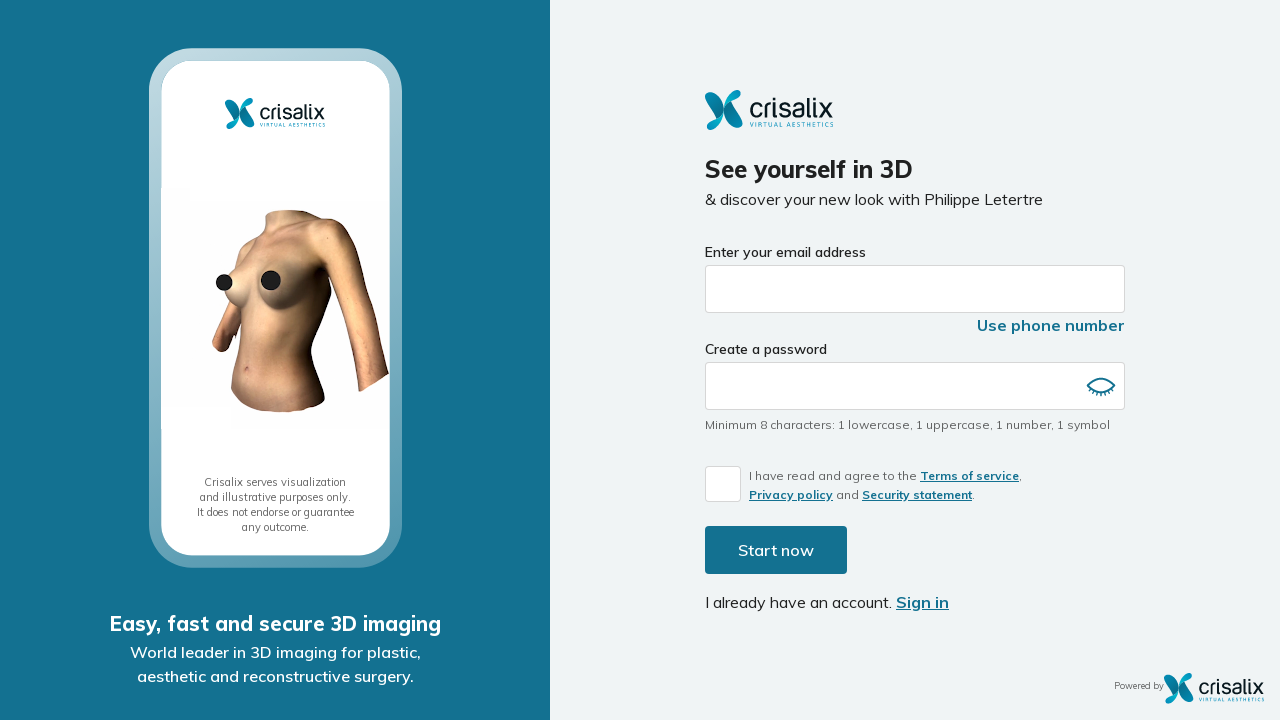

--- FILE ---
content_type: text/html; charset=utf-8
request_url: https://my.crisalix.com/signup?token=e284a3ff2cd9484fd096220a76479355&origin=directory&locale=en
body_size: 32498
content:
<!DOCTYPE html>
<html dir="ltr" lang="en">
  <head>
    <title>MY Crisalix | Sign Up</title>
    <meta name="viewport" content="width=device-width, height=device-height, initial-scale=1, maximum-scale=1, minimum-scale=1, user-scalable=no">
    

    <meta name="csrf-param" content="authenticity_token" />
<meta name="csrf-token" content="_zMq4iKqX-8Cn_r1qposco-T52T8hrHna85bbajAJGJ1JUVPN5DINYRsZNkjnqRF2_JWG1IVDY7UFGjRmoR4mw" />
    

    

    <link rel="stylesheet" href="https://fonts.googleapis.com/css?family=Muli:400,600,700,800" />
    <link rel="stylesheet" href="https://my.crisalix.com/assets/application-0d6ffdefe5ffcb1b5bd24c94f8468b9096448f12a6998b369e1c0325d7cfe9d7.css" media="all" data-turbolinks-track="reload" />
    <style>
  :root {
    --primary-color: 19, 113, 145;
  }
</style>


    <script src="https://my.crisalix.com/assets/application-f21392ef9e1cbb2ee81324af0a228b6f90d0657256245f074d27f5affc21f6f5.js" data-turbolinks-track="reload"></script>

    <script>
  (function(w, d, s, l, i) {
    w[l] = w[l] || [];
    w[l].push({
      'gtm.start': new Date().getTime(),
      event: 'gtm.js'
    });
    var f = d.getElementsByTagName(s)[0],
        j = d.createElement(s),
        dl = l !== 'dataLayer' ? '&l=' + l : '';
    var envParams = '';
    j.async = true;
    j.src = 'https://www.googletagmanager.com/gtm.js?id=' + i + dl + envParams;
    f.parentNode.insertBefore(j, f);
  })(window, document, 'script', 'dataLayer', 'GTM-K4XVHT5');
</script>

  <!-- TikTok Pixel Code Start -->
  <script>
  !function (w, d, t) {
    w.TiktokAnalyticsObject=t;var ttq=w[t]=w[t]||[];ttq.methods=["page","track","identify","instances","debug","on","off","once","ready","alias","group","enableCookie","disableCookie","holdConsent","revokeConsent","grantConsent"],ttq.setAndDefer=function(t,e){t[e]=function(){t.push([e].concat(Array.prototype.slice.call(arguments,0)))}};for(var i=0;i<ttq.methods.length;i++)ttq.setAndDefer(ttq,ttq.methods[i]);ttq.instance=function(t){for(
  var e=ttq._i[t]||[],n=0;n<ttq.methods.length;n++)ttq.setAndDefer(e,ttq.methods[n]);return e},ttq.load=function(e,n){var r="https://analytics.tiktok.com/i18n/pixel/events.js",o=n&&n.partner;ttq._i=ttq._i||{},ttq._i[e]=[],ttq._i[e]._u=r,ttq._t=ttq._t||{},ttq._t[e]=+new Date,ttq._o=ttq._o||{},ttq._o[e]=n||{};n=document.createElement("script")
  ;n.type="text/javascript",n.async=!0,n.src=r+"?sdkid="+e+"&lib="+t;e=document.getElementsByTagName("script")[0];e.parentNode.insertBefore(n,e)};

    ttq.load('CS72U8RC77U3OBOO0EU0');
    ttq.page();
  }(window, document, 'ttq');
  </script>
  <!-- TikTok Pixel Code End -->

  </head>

  <body class="signups signups-new" data-gtm-global="{&quot;environment&quot;:&quot;production&quot;,&quot;user_id&quot;:null,&quot;login_status&quot;:&quot;logged-out&quot;,&quot;buyer&quot;:null,&quot;doctor_assigned&quot;:null,&quot;3d_created&quot;:null}" data-gtm-page-view="{&quot;procedure_type&quot;:null}">
    <div class="app-container">
      <div class="flyout-overlay close-flyout-overlay"></div>
        <header id="header" class="white scroll-utility">
    <div class="crisalix-logo">
      <img height="40px" class="" src="https://my.crisalix.com/assets/logo-643e060d8bca5d9effb26d7336cb227c217ca65a3691d22a6074718e747b4de8.svg" />
    </div>
  </header>

      
<script>
  setTimeout(() => {
    if (find('.alert')) find('.alert').remove()
  }, 5000)
</script>

      
<div class="signup-container">
  <div class="signup__banner-col">
    <div class="signup-iphone">
      <div class="signup-iphone__logo-container">
        <img height="40px" class="signup-iphone__logo" src="https://my.crisalix.com/assets/logo-643e060d8bca5d9effb26d7336cb227c217ca65a3691d22a6074718e747b4de8.svg" />
      </div>
      <div class='crx-wrapper-transition-js'><video class="mobile-video-3d" width="100%" preload="none" poster="https://my.crisalix.com/assets/posters/mammo-full-a801e0a42b8c236604e9e61de377d64b44f10534e2c18d799a3ccffe1feb232d.jpg" autoplay="autoplay" muted="muted" loop="loop" playsinline="playsinline"><source src="https://my.crisalix.com/videos/mammo-full.mp4" type="video/mp4" media="(max-width:1023px)"><source src="https://my.crisalix.com/videos/mammo-full.webm" type="video/webm" media="(max-width:1023px)"><source src="https://my.crisalix.com/videos/mammo-full.ogg" type="video/ogg" media="(max-width:1023px)"></video></div><script>document.addEventListener('DOMContentLoaded', crxPerformWrappers);
document.addEventListener('turbolinks:load', crxPerformWrappers);

function crxPerformWrappers() {
  let wrappers = document.getElementsByClassName('crx-wrapper-transition-js');
  for (let wrapper of wrappers) crxPerformWrapper(wrapper);
}

function crxPerformWrapper(wrapper){
  let videos = wrapper.getElementsByTagName('video');

  crxDisplayAll(videos);
  if (videos.length === 1) return;

  crxVideoTransition(videos);
}

function crxHideOtherVideos(videos, currentIndex) {
  for (let j = 0; j < videos.length; j++) {
    if (j === currentIndex) {
      continue;
    }
    videos[j].style.opacity = 0;
  }
}

function crxDisplayAll(videos) {
  for (let j = 0; j < videos.length; j++) {
    videos[j].style.display = 'block';
  }
}

function crxIncreaseByModule(index, length) {
  index++;
  index %= length;
  return index;
}

async function crxVideoTransition(videos) {
  // This never ends :)
  for (let i = 0; i < videos.length + 1; i = crxIncreaseByModule(i, videos.length)) {
    crxHideOtherVideos(videos, i);
    videos[i].style.opacity = 1;
    await new Promise(r => setTimeout(r, 5000)); // This sleeps 5 secs
  }
}
</script>
      <span class="signup-iphone__disclaimer">Crisalix serves visualization and illustrative purposes only.<br> It does not endorse or guarantee any outcome.</span>
    </div>
  </div>
    <div class="signup__form-col">
      <div>
        <img height="40px" class="signup__logo" src="https://my.crisalix.com/assets/logo-643e060d8bca5d9effb26d7336cb227c217ca65a3691d22a6074718e747b4de8.svg" />

          <h1 class="hl--page-title hl--page-title-signup mt-1 mb-0">See yourself in 3D <br><span class='light'>& discover your new look with Philippe Letertre</span></h1>

        <form class="signup__form" id="new_user" action="/signup" accept-charset="UTF-8" data-remote="true" method="post">
          <div class="gecywpuoqfnrz-kxt_1768988768"><style media="screen">.gecywpuoqfnrz-kxt_1768988768 {position:absolute!important;height:1px;width:1px;overflow:hidden;}</style><label for="gecywpuoqfnrz-kxt">If you are a human, ignore this field</label><input type="text" name="gecywpuoqfnrz-kxt" id="gecywpuoqfnrz-kxt" autocomplete="off" tabindex="-1" /><input type="hidden" name="spinner" value="3da8b0783c7f8a822b3581ebeebcd6c5" autocomplete="off" /></div>
          <input value="en" autocomplete="off" type="hidden" name="user[language_code]" id="user_language_code" />
          <input autocomplete="off" type="hidden" name="user[fullname]" id="user_fullname" />
          <input autocomplete="off" type="hidden" name="user[city]" id="user_city" />
          <input type="hidden" name="service[token]" id="service_token" value="e284a3ff2cd9484fd096220a76479355" autocomplete="off" />
          <input type="hidden" name="service[origin]" id="service_origin" value="directory" autocomplete="off" />
          <input type="hidden" name="service[campaign]" id="service_campaign" autocomplete="off" />

          <div class="input-group email-field mb-0 mt-2">
            <label class="bold-600" for="user_email">Enter your email address</label>
            <input class="email-input" maxlength="128" size="128" type="email" name="user[email]" id="user_email" />
            <p class="error email hidden">This email address is already registered</p>
          </div>

          <div class="input-group phone-field mb-0 mt-2 hidden">
            <label class="bold-600" for="user_phone">Enter your phone number</label>
            <input type="tel" name="phone_display" id="phone_display" class="phone-input" />
            <input class="phone-input" id="phone" autocomplete="off" type="hidden" name="user[phone]" />
            <p class="error phone hidden">This phone number is already in use</p>
            <div id="phone-error" class="error hidden">Please enter a valid phone number</div>
          </div>

          <div class="panel-info txt-right bold">
            <a href="#" id="toggle-contact-method">
              <span class="phone-txt link">Use phone number</span>
              <span class="email-txt link hidden">Use email</span>
            </a>
          </div>

          <div class="input-group mb-2">
            <label class="bold-600" for="user_password">Create a password</label>
            <input autocomplete="new-password" required="required" type="password" name="user[password]" id="user_password" />
            <div class="show-password" onclick="showPassword(&#39;#user_password&#39;, &#39;#eye-user_password&#39;, &#39;#eye-closed-user_password&#39;)"><svg class="icon icon_eye hidden" id="eye-user_password"><use xlink:href="#icon_eye" /></svg><svg class="icon icon_eye-closed " id="eye-closed-user_password"><use xlink:href="#icon_eye-closed" /></svg></div>
            <p class="password-rules"><span class="password-rules__rule rule-length">Minimum 8 characters</span><span class="password-rules__comma">: </span><span class="password-rules__rule rule-lowercase">1 lowercase</span><span class="password-rules__comma">, </span><span class="password-rules__rule rule-uppercase">1 uppercase</span><span class="password-rules__comma">, </span><span class="password-rules__rule rule-number">1 number</span><span class="password-rules__comma">, </span><span class="password-rules__rule rule-symbol">1 symbol</span></p><p class="password-secure"><svg class="icon icon_tick-filled "><use xlink:href="#icon_tick-filled" /></svg><span class="txt">Your password is secure</span></p>
            <p class="error password hidden">Password must not include whitespace characters (space, tabs or line breaks)</p>
          </div>

          <div class="input-group flex align-center mb-10px t-and-cs">
            <div class="check-box-wrap">
              <input class="styled-checkbox" type="checkbox" value="1" name="user[terms]" id="read_terms" required>
              <label for="read_terms"><span class="styled-checkbox__checkbox"><svg class="icon icon_tick "><use xlink:href="#icon_tick" /></svg></span></label>
            </div>
            <span class="signup__terms-and-cons xs mb-1">I have read and agree to the <a href='/pages/universal-terms' class='link underline'>Terms of service</a>, <a href='/pages/privacy-policy' class='link underline'>Privacy policy</a> and <a href='/pages/security-statement' class='link underline'>Security statement</a>.</span>
          </div>

          <div class="btn-group btn-group--full-width-mob mb-1 txt-left">
            <button name="button" type="submit" class="button btn--primary btn--full-width-md-down" data-disable-with="Sending...">Start now</button>
          </div>
          <p class="high-emphasis-surface">I already have an account. <a class="link underline" href="/login?origin=directory&amp;token=e284a3ff2cd9484fd096220a76479355">Sign in</a></p>
</form>      </div>
      <div class="footer__crisalix-logo-wrap footer__crisalix-logo-wrap--signup">
        <span>Powered by</span>
        
        <img alt="Crisalix logo" class="footer__crisalix-logo" src="https://my.crisalix.com/assets/logo-643e060d8bca5d9effb26d7336cb227c217ca65a3691d22a6074718e747b4de8.svg" />
      </div>
    </div>
</div>
<div class="signup-tagline">
  <h1 class="signup-tagline__hl">Easy, fast and secure 3D imaging</h1>
  <p class="signup-tagline__txt">World leader in 3D imaging for plastic, <br>aesthetic and reconstructive surgery.</p>
</div>

      
      <svg style="position: absolute; width: 0; height: 0;" width="0" height="0" version="1.1" xmlns="http://www.w3.org/2000/svg" xmlns:xlink="http://www.w3.org/1999/xlink">
  <defs>
    <symbol id="icon_eye" viewBox="0 0 32 32">
      <path d="M16 17.547c1.13 0 2.047-0.916 2.047-2.047s-0.916-2.047-2.047-2.047c-1.13 0-2.047 0.916-2.047 2.047s0.916 2.047 2.047 2.047z"></path>
      <path d="M30.087 14.84c-0.253-0.293-6.36-7.173-14.087-7.173s-13.833 6.88-14.087 7.173c-0.161 0.185-0.25 0.421-0.25 0.667s0.089 0.482 0.25 0.667c0.253 0.28 6.36 7.16 14.087 7.16s13.833-6.88 14.087-7.173c0.158-0.184 0.244-0.418 0.244-0.66s-0.087-0.476-0.244-0.66v0zM15 20.513c-0.91-0.178-1.755-0.6-2.443-1.221s-1.195-1.418-1.466-2.305c-0.271-0.887-0.295-1.831-0.070-2.731s0.69-1.721 1.345-2.377c0.656-0.656 1.477-1.121 2.377-1.345s1.844-0.2 2.731 0.070c0.887 0.271 1.684 0.777 2.305 1.466s1.043 1.533 1.221 2.443c0.17 0.824 0.132 1.677-0.109 2.483s-0.679 1.539-1.274 2.134-1.328 1.033-2.134 1.274c-0.806 0.241-1.659 0.279-2.483 0.109v0zM10.54 10.947c-0.804 0.954-1.34 2.104-1.553 3.333-0.172 1.019-0.12 2.063 0.151 3.060s0.757 1.923 1.422 2.714c-2.411-1.145-4.611-2.689-6.507-4.567 1.89-1.87 4.083-3.405 6.487-4.54v0zM21.46 20.053c0.806-0.952 1.343-2.103 1.553-3.333 0.172-1.019 0.12-2.063-0.151-3.060s-0.757-1.923-1.422-2.714c2.411 1.145 4.611 2.689 6.507 4.567-1.892 1.867-4.085 3.402-6.487 4.54v0z"></path>
    </symbol>
    <symbol id="icon_eye-closed" viewBox="0 0 32 32">
      <path d="M30.087 14.847c-0.253-0.293-6.36-7.18-14.087-7.18s-13.833 6.887-14.087 7.18c-0.164 0.183-0.255 0.421-0.255 0.667s0.091 0.483 0.255 0.667c0.925 1.012 1.933 1.944 3.013 2.787l-1.187 1.427c-0.081 0.097-0.133 0.216-0.149 0.342s0.004 0.253 0.058 0.368 0.139 0.212 0.246 0.28c0.107 0.068 0.231 0.104 0.358 0.104 0.098-0.001 0.196-0.023 0.284-0.066s0.167-0.104 0.229-0.181l1.233-1.493c0.698 0.498 1.424 0.956 2.173 1.373l-1.027 1.78c-0.088 0.154-0.112 0.336-0.066 0.508s0.159 0.317 0.312 0.406c0.154 0.088 0.337 0.112 0.508 0.066s0.317-0.159 0.406-0.312l1.027-1.833c0.76 0.365 1.544 0.677 2.347 0.933l-0.667 2.14c-0.052 0.168-0.036 0.35 0.045 0.506s0.221 0.274 0.388 0.327c0.066 0.010 0.134 0.010 0.2 0 0.147 0.007 0.292-0.035 0.413-0.12s0.21-0.206 0.254-0.347l0.667-2.187c0.774 0.18 1.561 0.296 2.353 0.347v2.333c0 0.177 0.070 0.346 0.195 0.471s0.295 0.195 0.471 0.195c0.177 0 0.346-0.070 0.471-0.195s0.195-0.295 0.195-0.471v-2.333c0.794-0.043 1.584-0.153 2.36-0.327l0.667 2.187c0.044 0.14 0.133 0.262 0.254 0.347s0.266 0.127 0.413 0.12c0.066 0.010 0.134 0.010 0.2 0 0.168-0.054 0.307-0.171 0.388-0.327s0.097-0.338 0.045-0.506l-0.667-2.14c0.801-0.263 1.583-0.582 2.34-0.953l1.060 1.833c0.058 0.101 0.142 0.185 0.242 0.243s0.215 0.090 0.331 0.090c0.117 0 0.233-0.030 0.334-0.088s0.186-0.142 0.245-0.244c0.059-0.101 0.090-0.217 0.090-0.334s-0.031-0.232-0.089-0.334l-1.027-1.78c0.74-0.418 1.457-0.876 2.147-1.373l1.233 1.493c0.062 0.076 0.14 0.138 0.229 0.181s0.186 0.065 0.284 0.066c0.127 0 0.251-0.036 0.358-0.104s0.193-0.165 0.246-0.28c0.054-0.115 0.074-0.243 0.058-0.368s-0.068-0.244-0.149-0.342l-1.187-1.447c1.081-0.843 2.089-1.775 3.013-2.787 0.159-0.182 0.246-0.415 0.246-0.657s-0.087-0.475-0.246-0.657zM16 21.333c-5.493 0-10.273-4.187-11.947-5.84 1.673-1.64 6.453-5.827 11.947-5.827s10.273 4.187 11.947 5.833c-1.673 1.653-6.453 5.833-11.947 5.833z"></path>
    </symbol>
    <symbol id="icon_tick" viewBox="0 0 41 32">
      <path d="M40.913 3.467l-0.007-0.006c0.296-0.366 0.48-0.825 0.48-1.332 0-1.176-0.954-2.13-2.13-2.13-0.699 0-1.313 0.341-1.701 0.859l-0.004-0.002-22.735 20.93-10.39-5.358c-0.056-0.032-0.114-0.060-0.173-0.089l-0.054-0.028-0.021-0.008c-0.088-0.040-0.178-0.074-0.271-0.105l-0.034-0.013v0.001c-0.286-0.092-0.591-0.143-0.908-0.143-1.638 0-2.966 1.329-2.966 2.966 0 0.921 0.419 1.744 1.078 2.288v0l0.001 0.001c0.001 0 0.001 0.001 0.002 0.001l11.175 9.322c0.214 0.216 0.447 0.413 0.7 0.584l0.002 0.002c0.74 0.5 1.632 0.794 2.592 0.794 1.274 0 2.428-0.515 3.264-1.348l0.010 0.010 0.141-0.174c0.125-0.136 0.241-0.279 0.349-0.43l21.599-26.592z"></path>
    </symbol>
    <symbol id="icon_tick-filled" viewBox="0 0 32 32">
      <path fill="#0ea8a6" d="M16 30c7.732 0 14-6.268 14-14s-6.268-14-14-14c-7.732 0-14 6.268-14 14s6.268 14 14 14z"></path>
      <path fill="#fff" d="M13.16 21.42c-0.131 0-0.261-0.026-0.383-0.076s-0.231-0.124-0.324-0.217l-3.16-3.127c-0.188-0.187-0.294-0.442-0.295-0.708s0.104-0.521 0.292-0.709c0.187-0.188 0.442-0.294 0.708-0.295s0.521 0.104 0.709 0.292l2.453 2.453 8.133-8.133c0.19-0.177 0.44-0.273 0.699-0.268s0.506 0.11 0.689 0.293c0.183 0.183 0.288 0.43 0.293 0.689s-0.092 0.51-0.268 0.699l-8.84 8.813c-0.189 0.186-0.442 0.291-0.707 0.293z"></path>
    </symbol>
    <symbol id="icon_tick-filled-white" viewBox="0 0 32 32">
      <path fill="#fff" d="M16 30c7.732 0 14-6.268 14-14s-6.268-14-14-14c-7.732 0-14 6.268-14 14s6.268 14 14 14z"></path>
      <path fill="#0ea8a6" d="M13.16 21.42c-0.131 0-0.261-0.026-0.383-0.076s-0.231-0.124-0.324-0.217l-3.16-3.127c-0.188-0.187-0.294-0.442-0.295-0.708s0.104-0.521 0.292-0.709c0.187-0.188 0.442-0.294 0.708-0.295s0.521 0.104 0.709 0.292l2.453 2.453 8.133-8.133c0.19-0.177 0.44-0.273 0.699-0.268s0.506 0.11 0.689 0.293c0.183 0.183 0.288 0.43 0.293 0.689s-0.092 0.51-0.268 0.699l-8.84 8.813c-0.189 0.186-0.442 0.291-0.707 0.293z"></path>
    </symbol>
    <symbol id="icon_cross" viewBox="0 0 32 32">
      <path d="M25.068 23.768l-8.573-8.58 8.267-8.273c0.085-0.088 0.153-0.191 0.198-0.305s0.068-0.235 0.066-0.357-0.027-0.243-0.075-0.355c-0.048-0.112-0.118-0.214-0.206-0.3s-0.191-0.153-0.305-0.198c-0.114-0.045-0.235-0.068-0.357-0.066s-0.243 0.027-0.355 0.075c-0.112 0.048-0.214 0.118-0.3 0.206l-8.267 8.267-8.247-8.267c-0.175-0.161-0.405-0.248-0.642-0.243s-0.464 0.101-0.632 0.269c-0.168 0.168-0.264 0.394-0.269 0.632s0.082 0.468 0.243 0.642l8.267 8.273-8.267 8.267c-0.177 0.172-0.278 0.408-0.281 0.655s0.092 0.485 0.264 0.662c0.172 0.177 0.408 0.278 0.655 0.281s0.485-0.092 0.662-0.264l8.273-8.267 8.58 8.547c0.085 0.092 0.188 0.166 0.303 0.216s0.239 0.076 0.364 0.076c0.125 0 0.249-0.026 0.364-0.076s0.218-0.124 0.303-0.216c0.085-0.087 0.151-0.189 0.196-0.302s0.066-0.233 0.062-0.355c-0.003-0.121-0.030-0.241-0.081-0.351s-0.122-0.21-0.211-0.292z"></path>
    </symbol>
    <symbol id="icon_pending" viewBox="0 0 32 32">
      <path fill="#f78e20" d="M16 30c7.732 0 14-6.268 14-14s-6.268-14-14-14c-7.732 0-14 6.268-14 14s6.268 14 14 14z"></path>
      <path fill="#fff" style="fill: var(--color2, #fff)" d="M20.307 21.333c-0.131 0-0.261-0.026-0.383-0.076s-0.231-0.124-0.324-0.217l-4.307-4.307c-0.096-0.096-0.172-0.21-0.222-0.336s-0.075-0.261-0.071-0.397v-7.733c0-0.265 0.105-0.52 0.293-0.707s0.442-0.293 0.707-0.293c0.265 0 0.52 0.105 0.707 0.293s0.293 0.442 0.293 0.707v7.333l4 4c0.186 0.188 0.29 0.442 0.29 0.707s-0.104 0.518-0.29 0.707c-0.181 0.192-0.43 0.307-0.693 0.32z"></path>
    </symbol>
    <symbol id="icon_flat" viewBox="0 0 32 32">
      <path d="M12.957 12.385c0 0.791-0.641 1.432-1.432 1.432s-1.432-0.641-1.432-1.432c0-0.791 0.641-1.432 1.432-1.432s1.432 0.641 1.432 1.432z"></path>
      <path d="M21.906 12.385c0 0.791-0.641 1.432-1.432 1.432s-1.432-0.641-1.432-1.432c0-0.791 0.641-1.432 1.432-1.432s1.432 0.641 1.432 1.432z"></path>
      <path d="M15.964 30.998c-8.304 0-15.034-6.729-15.034-15.034s6.729-15.034 15.034-15.034 15.034 6.729 15.034 15.034-6.729 15.034-15.034 15.034zM15.964 2.362c-7.517 0-13.602 6.085-13.602 13.602s6.085 13.602 13.602 13.602 13.602-6.085 13.602-13.602-6.085-13.602-13.602-13.602z"></path>
      <path d="M23.123 20.975h-14.318c-0.43 0-0.716-0.286-0.716-0.716s0.286-0.716 0.716-0.716h14.318c0.43 0 0.716 0.286 0.716 0.716s-0.286 0.716-0.716 0.716z"></path>
    </symbol>
    <symbol id="icon_happy" viewBox="0 0 32 32">
      <path d="M12.944 11.649c0 0.794-0.644 1.438-1.438 1.438s-1.438-0.644-1.438-1.438c0-0.794 0.644-1.438 1.438-1.438s1.438 0.644 1.438 1.438z"></path>
      <path d="M21.933 11.649c0 0.794-0.644 1.438-1.438 1.438s-1.438-0.644-1.438-1.438c0-0.794 0.644-1.438 1.438-1.438s1.438 0.644 1.438 1.438z"></path>
      <path d="M22.724 18.193c-0.36-0.144-0.791 0.072-0.935 0.431 0 0 0 0 0 0-0.935 2.373-3.236 3.883-5.753 3.811-2.517 0.072-4.818-1.438-5.753-3.811-0.144-0.36-0.503-0.575-0.935-0.431-0.36 0.144-0.575 0.503-0.431 0.935 1.151 2.948 3.955 4.818 7.119 4.818 3.164 0.072 6.040-1.87 7.191-4.818 0.072-0.431-0.144-0.791-0.503-0.935 0 0 0 0 0 0z"></path>
      <path d="M15.964 0.863c-8.342 0-15.101 6.76-15.101 15.101s6.76 15.101 15.101 15.101 15.101-6.76 15.101-15.101-6.76-15.101-15.101-15.101zM15.964 29.627c-7.551 0-13.663-6.112-13.663-13.663s6.112-13.663 13.663-13.663 13.663 6.112 13.663 13.663-6.112 13.663-13.663 13.663z"></path>
    </symbol>
    <symbol id="icon_sad" viewBox="0 0 32 32">
      <path d="M13.078 11.826c0 0.768-0.623 1.391-1.391 1.391s-1.391-0.623-1.391-1.391c0-0.768 0.623-1.391 1.391-1.391s1.391 0.623 1.391 1.391z"></path>
      <path d="M21.704 11.826c0 0.768-0.623 1.391-1.391 1.391s-1.391-0.623-1.391-1.391c0-0.768 0.623-1.391 1.391-1.391s1.391 0.623 1.391 1.391z"></path>
      <path d="M16 17.391c-3.061-0.070-5.843 1.809-6.887 4.661-0.139 0.348 0.070 0.765 0.417 0.904s0.765-0.070 0.904-0.417v0c0.904-2.296 3.13-3.757 5.635-3.687 2.435-0.070 4.661 1.391 5.565 3.687 0.070 0.278 0.417 0.487 0.696 0.487 0.070 0 0.139 0 0.209 0 0.348-0.070 0.626-0.487 0.487-0.835 0 0 0-0.070 0-0.070-1.183-2.922-3.965-4.8-7.026-4.73z"></path>
      <path d="M16 1.391c-8.070 0-14.609 6.539-14.609 14.609s6.539 14.609 14.609 14.609 14.609-6.539 14.609-14.609-6.539-14.609-14.609-14.609zM16 29.217c-7.304 0-13.217-5.913-13.217-13.217s5.913-13.217 13.217-13.217 13.217 5.913 13.217 13.217-5.913 13.217-13.217 13.217z"></path>
    </symbol>
    <symbol id="icon_face" viewBox="0 0 32 32">
      <path d="M16.454 17.433h-0.053c-0.132-0.015-0.252-0.082-0.335-0.186s-0.12-0.236-0.105-0.368c0.247-2.233 1.027-3.713 2.307-4.387 1.887-0.993 4.093 0.16 4.187 0.207 0.118 0.062 0.206 0.168 0.245 0.295s0.027 0.264-0.035 0.382c-0.062 0.118-0.168 0.206-0.295 0.245s-0.264 0.027-0.382-0.035c0 0-1.84-0.96-3.253-0.207-0.973 0.513-1.573 1.727-1.78 3.613-0.016 0.121-0.076 0.233-0.168 0.314s-0.21 0.126-0.332 0.126v0z"></path>
      <path d="M14.213 14.947c-0.089 0.001-0.177-0.022-0.255-0.067s-0.141-0.109-0.185-0.187c-1.4-2.52-4.213-1.333-4.327-1.3-0.061 0.028-0.126 0.044-0.193 0.047s-0.134-0.009-0.196-0.033c-0.062-0.024-0.119-0.061-0.167-0.108s-0.085-0.103-0.111-0.165c-0.054-0.123-0.057-0.262-0.008-0.387s0.145-0.226 0.268-0.28c1.3-0.553 4.133-0.907 5.6 1.733 0.060 0.115 0.074 0.248 0.038 0.372s-0.119 0.23-0.231 0.294c-0.070 0.045-0.15 0.073-0.233 0.080z"></path>
      <path d="M15.733 30.667c-2.873 0-5.72-2.387-8-6.733-1.833-3.467-3.067-7.827-3.067-10.847 0-2.94 1.168-5.76 3.247-7.839s4.899-3.247 7.839-3.247c2.94 0 5.76 1.168 7.839 3.247s3.247 4.899 3.247 7.839c0 3.020-1.233 7.38-3.067 10.847-2.32 4.347-5.167 6.733-8.040 6.733zM15.733 4c-2.409 0.004-4.718 0.962-6.421 2.665s-2.662 4.012-2.665 6.421c0 2.727 1.14 6.707 2.833 9.913 1.907 3.6 4.187 5.667 6.253 5.667s4.347-2.067 6.253-5.667c1.693-3.207 2.833-7.187 2.833-9.913-0.004-2.409-0.962-4.718-2.665-6.421s-4.012-2.662-6.421-2.665v0z"></path>
      <path d="M15.733 20.8c-0.469-0.009-0.929-0.136-1.337-0.369s-0.75-0.564-0.997-0.964c-0.062-0.112-0.079-0.244-0.046-0.368s0.111-0.231 0.22-0.299c0.112-0.060 0.244-0.076 0.367-0.044s0.231 0.11 0.299 0.217c0.163 0.249 0.384 0.454 0.644 0.598s0.552 0.222 0.849 0.228c0.273-0.004 0.54-0.081 0.774-0.221s0.427-0.34 0.559-0.579c0.029-0.059 0.070-0.112 0.12-0.155s0.108-0.077 0.17-0.098c0.063-0.021 0.129-0.030 0.194-0.025s0.13 0.022 0.189 0.051c0.059 0.029 0.112 0.070 0.155 0.12s0.077 0.107 0.098 0.17c0.021 0.062 0.030 0.129 0.025 0.194s-0.022 0.13-0.051 0.189c-0.22 0.402-0.542 0.74-0.934 0.977s-0.84 0.367-1.299 0.376v0z"></path>
      <path d="M15.734 25.14c-0.693 0-1.372-0.194-1.96-0.56l-1.547-0.973c-0.085-0.053-0.152-0.13-0.192-0.222s-0.052-0.193-0.035-0.291c0.015-0.098 0.059-0.189 0.127-0.26s0.156-0.12 0.253-0.14l2.553-0.567c0.527-0.12 1.073-0.12 1.6 0l2.553 0.567c0.097 0.019 0.185 0.068 0.253 0.14s0.112 0.162 0.127 0.26c0.018 0.098 0.006 0.2-0.035 0.291s-0.107 0.169-0.192 0.222l-1.547 0.973c-0.588 0.366-1.267 0.56-1.96 0.56zM13.787 23.407l0.52 0.327c0.427 0.27 0.922 0.414 1.427 0.414s1-0.143 1.427-0.414l0.52-0.327-1.367-0.307c-0.382-0.087-0.778-0.087-1.16 0l-1.367 0.307z"></path>
      </symbol>
    <symbol id="icon_body" viewBox="0 0 32 32">
      <path d="M24.748 12.002c-1.461-2.992-2.224-6.277-2.233-9.607 0.008-0.131-0.010-0.263-0.053-0.387s-0.11-0.239-0.197-0.337c-0.087-0.098-0.193-0.179-0.311-0.236s-0.247-0.091-0.378-0.099c-0.131-0.008-0.263 0.010-0.387 0.053s-0.239 0.11-0.337 0.197c-0.098 0.087-0.179 0.193-0.236 0.311s-0.091 0.247-0.099 0.378c-0.031 3.23 0.616 6.43 1.9 9.393-5.773 3.42-12.053 0.747-13.5 0.047 1.294-2.977 1.946-6.194 1.913-9.44-0.006-0.131-0.038-0.26-0.094-0.379s-0.136-0.225-0.234-0.313c-0.098-0.088-0.213-0.155-0.337-0.197s-0.256-0.060-0.387-0.051c-0.131 0.008-0.26 0.041-0.378 0.099s-0.224 0.138-0.312 0.236c-0.087 0.098-0.154 0.213-0.197 0.338s-0.061 0.256-0.053 0.388c-0.009 3.33-0.773 6.614-2.233 9.607-2.987 6.333-2.153 8.933-1.273 11.707l0.060 0.193c0.867 2.727 1.48 5.333 1.487 5.333 0.050 0.219 0.173 0.414 0.349 0.553s0.394 0.215 0.618 0.214c0.077 0.010 0.156 0.010 0.233 0 0.128-0.030 0.249-0.085 0.356-0.162s0.197-0.174 0.266-0.287c0.069-0.112 0.115-0.237 0.135-0.367s0.014-0.263-0.017-0.391c0-0.107-0.667-2.667-1.52-5.473l-0.060-0.187c-0.573-1.813-1.060-3.333-0.413-6 1.187 0.080 4.233 0.827 5.893 6.3 0.579 1.759 0.805 3.614 0.667 5.46-0.020 0.13-0.014 0.262 0.018 0.389s0.088 0.247 0.166 0.352c0.078 0.105 0.176 0.194 0.289 0.261s0.237 0.111 0.367 0.13c0.049 0.007 0.098 0.007 0.147 0 0.24 0.001 0.472-0.085 0.653-0.242s0.3-0.374 0.334-0.611c0.215-2.135-0.012-4.29-0.667-6.333 0-0.080-0.053-0.153-0.073-0.227h2.227c0 0.073-0.047 0.147-0.073 0.227-0.655 2.043-0.882 4.199-0.667 6.333 0.038 0.219 0.147 0.419 0.312 0.569s0.374 0.24 0.595 0.258h0.147c0.261-0.040 0.497-0.181 0.654-0.393s0.224-0.478 0.186-0.74c-0.138-1.846 0.088-3.701 0.667-5.46 1.66-5.473 4.707-6.227 5.893-6.3 0.667 2.667 0.16 4.2-0.413 6l-0.060 0.187c-0.887 2.8-1.5 5.367-1.52 5.473-0.032 0.128-0.038 0.261-0.017 0.391s0.066 0.255 0.135 0.367c0.069 0.112 0.159 0.21 0.266 0.287s0.228 0.132 0.356 0.162c0.077 0.010 0.156 0.010 0.233 0 0.224 0.001 0.442-0.074 0.618-0.214s0.299-0.334 0.349-0.553c0 0 0.62-2.607 1.487-5.333l0.060-0.193c0.853-2.747 1.687-5.347-1.3-11.68z"></path>
      <path d="M15.841 11.042c0.147-0.007 0.29-0.056 0.409-0.143s0.211-0.206 0.263-0.345c0.052-0.138 0.062-0.288 0.029-0.432s-0.107-0.275-0.214-0.377c-0.107-0.102-0.241-0.171-0.386-0.197s-0.295-0.010-0.431 0.048c-0.136 0.058-0.251 0.154-0.333 0.277s-0.125 0.267-0.125 0.415c0.002 0.101 0.024 0.201 0.064 0.294s0.099 0.177 0.172 0.247c0.073 0.070 0.159 0.125 0.254 0.161s0.195 0.054 0.296 0.051v0zM15.841 10.042c0.050-0.005 0.1 0.004 0.144 0.028s0.080 0.060 0.102 0.104 0.032 0.095 0.025 0.144c-0.006 0.049-0.027 0.096-0.061 0.133s-0.077 0.063-0.125 0.075c-0.048 0.012-0.099 0.009-0.146-0.009s-0.087-0.049-0.115-0.090-0.044-0.090-0.044-0.139c-0.002-0.062 0.020-0.121 0.061-0.167s0.098-0.074 0.159-0.079v0z"></path>
    </symbol>
    <symbol id="icon_mammo" viewBox="0 0 32 32">
      <path d="M7.891 17.523c0.201 0.001 0.398-0.057 0.565-0.168s0.299-0.269 0.376-0.454c0.078-0.185 0.098-0.39 0.059-0.587s-0.136-0.378-0.278-0.52c-0.142-0.142-0.323-0.239-0.521-0.278s-0.401-0.018-0.587 0.059c-0.185 0.078-0.344 0.208-0.454 0.376s-0.169 0.364-0.168 0.565c0.002 0.266 0.108 0.521 0.297 0.71s0.443 0.295 0.71 0.297v0zM7.891 16.157c0.071-0.001 0.142 0.019 0.202 0.057s0.107 0.094 0.135 0.16c0.028 0.066 0.036 0.138 0.023 0.208s-0.047 0.135-0.097 0.186c-0.050 0.051-0.114 0.086-0.184 0.1s-0.143 0.008-0.209-0.019c-0.066-0.027-0.123-0.073-0.163-0.132s-0.061-0.129-0.061-0.201c0-0.094 0.037-0.185 0.103-0.252s0.156-0.106 0.25-0.108z"></path>
      <path d="M27.405 9.037c-0.177-0.175-0.413-0.276-0.661-0.283s-0.49 0.080-0.676 0.245c-0.186 0.164-0.303 0.393-0.327 0.64s0.047 0.494 0.198 0.691c0.213 0.247 5.253 6.093 1.24 9.853-0.551 0.462-1.188 0.81-1.875 1.024s-1.409 0.29-2.125 0.222c-0.864-0.115-1.693-0.416-2.428-0.884s-1.361-1.090-1.832-1.823c-1.613-2.207-1.2-5.46-1.2-5.487 0.036-0.257-0.031-0.518-0.188-0.726s-0.389-0.345-0.646-0.381c-0.165-0.021-0.333-0-0.488 0.060s-0.292 0.159-0.399 0.286c-0.134-0.166-0.319-0.283-0.526-0.334s-0.426-0.032-0.621 0.054c-0.195 0.086-0.357 0.233-0.461 0.42s-0.143 0.402-0.112 0.613c0 0.033 0.413 3.287-1.2 5.493-0.473 0.74-1.103 1.367-1.844 1.837s-1.578 0.771-2.449 0.883c-1.435 0.126-2.862-0.322-3.967-1.247-4-3.76 1.027-9.607 1.24-9.853 0.095-0.094 0.171-0.208 0.22-0.332s0.074-0.258 0.070-0.393c-0.004-0.134-0.035-0.266-0.092-0.388s-0.138-0.23-0.239-0.319c-0.101-0.089-0.219-0.156-0.346-0.197s-0.263-0.056-0.396-0.043c-0.134 0.013-0.263 0.053-0.381 0.118s-0.22 0.154-0.302 0.26c-2.273 2.567-5.427 8.513-1.113 12.56 1.335 1.159 3.046 1.792 4.813 1.78 0.22 0 0.447 0 0.667-0.033 1.527-0.14 3.76-0.867 5.693-3.513 0.647-0.922 1.1-1.965 1.333-3.067 0.233 1.102 0.687 2.145 1.333 3.067 1.933 2.667 4.167 3.373 5.693 3.513 0.227 0 0.453 0.033 0.667 0.033 1.77 0.006 3.482-0.634 4.813-1.8 4.34-4.027 1.187-9.973-1.087-12.553z"></path>
      <path d="M24.105 17.523c0.201 0 0.397-0.060 0.564-0.171s0.297-0.27 0.373-0.456c0.076-0.186 0.096-0.39 0.056-0.586s-0.137-0.377-0.279-0.519c-0.142-0.141-0.324-0.237-0.521-0.276s-0.401-0.017-0.586 0.060c-0.185 0.078-0.343 0.209-0.453 0.376s-0.169 0.364-0.168 0.565c0.002 0.268 0.109 0.524 0.299 0.712s0.447 0.294 0.714 0.294zM24.105 16.157c0.071 0 0.141 0.021 0.2 0.061s0.105 0.096 0.133 0.162c0.027 0.066 0.034 0.138 0.021 0.208s-0.048 0.134-0.099 0.184c-0.050 0.050-0.115 0.085-0.184 0.099s-0.142 0.007-0.208-0.020-0.122-0.073-0.162-0.133c-0.040-0.059-0.061-0.129-0.061-0.2 0-0.095 0.038-0.187 0.105-0.255s0.159-0.105 0.255-0.105z"></path>
    </symbol>
    <symbol id="icon_add" viewBox="0 0 32 32">
      <path d="M27 14.667h-10.333v-10.333c0-0.533-0.467-1-1-1s-1 0.467-1 1v10.333h-10.333c-0.533 0-1 0.467-1 1s0.467 1 1 1h10.333v10.333c0 0.533 0.467 1 1 1s1-0.467 1-1v-10.333h10.333c0.533 0 1-0.467 1-1s-0.467-1-1-1z"></path>
    </symbol>
    <symbol id="icon_calendar" viewBox="0 0 32 32">
      <path d="M27.667 4.667h-1.74v-1c0-0.265-0.105-0.52-0.293-0.707s-0.442-0.293-0.707-0.293c-0.265 0-0.52 0.105-0.707 0.293s-0.293 0.442-0.293 0.707v1h-15.187v-1c0-0.265-0.105-0.52-0.293-0.707s-0.442-0.293-0.707-0.293c-0.265 0-0.52 0.105-0.707 0.293s-0.293 0.442-0.293 0.707v1h-1.74c-0.972 0.002-1.904 0.389-2.591 1.076s-1.074 1.619-1.076 2.591v17.067c0.002 0.972 0.389 1.904 1.076 2.591s1.619 1.074 2.591 1.076h22.667c0.972-0.002 1.904-0.389 2.591-1.076s1.074-1.619 1.076-2.591v-17.067c-0.002-0.972-0.389-1.904-1.076-2.591s-1.619-1.074-2.591-1.076v0zM5 6.667h1.733v1c0 0.265 0.105 0.52 0.293 0.707s0.442 0.293 0.707 0.293c0.265 0 0.52-0.105 0.707-0.293s0.293-0.442 0.293-0.707v-1h15.193v1c0 0.265 0.105 0.52 0.293 0.707s0.442 0.293 0.707 0.293c0.265 0 0.52-0.105 0.707-0.293s0.293-0.442 0.293-0.707v-1h1.74c0.442 0 0.866 0.176 1.179 0.488s0.488 0.737 0.488 1.179v2.533h-26v-2.533c0-0.442 0.176-0.866 0.488-1.179s0.736-0.488 1.179-0.488zM27.667 27.067h-22.667c-0.442 0-0.866-0.176-1.179-0.488s-0.488-0.737-0.488-1.179v-12.533h26v12.533c0 0.442-0.176 0.866-0.488 1.179s-0.737 0.488-1.179 0.488v0z"></path>
    </symbol>
    <symbol id="icon_info" viewBox="0 0 32 32">
      <path d="M16 4c2.373 0 4.693 0.704 6.667 2.022s3.511 3.193 4.42 5.385c0.908 2.193 1.146 4.606 0.683 6.933s-1.606 4.466-3.284 6.144c-1.678 1.678-3.816 2.821-6.144 3.284s-4.741 0.225-6.933-0.683c-2.193-0.908-4.067-2.446-5.385-4.42s-2.022-4.293-2.022-6.667c0-3.183 1.264-6.235 3.515-8.485s5.303-3.515 8.485-3.515v0zM16 2c-2.769 0-5.476 0.821-7.778 2.359s-4.097 3.725-5.156 6.283c-1.060 2.558-1.337 5.373-0.797 8.089s1.874 5.21 3.832 7.168c1.958 1.958 4.452 3.291 7.168 3.832s5.531 0.263 8.089-0.797c2.558-1.060 4.745-2.854 6.283-5.156s2.359-5.009 2.359-7.778c0-3.713-1.475-7.274-4.1-9.899s-6.186-4.101-9.9-4.101v0z"></path>
      <path d="M16 22.333c-0.265 0-0.52-0.105-0.707-0.293s-0.293-0.442-0.293-0.707v-6c0-0.265 0.105-0.52 0.293-0.707s0.442-0.293 0.707-0.293c0.265 0 0.52 0.105 0.707 0.293s0.293 0.442 0.293 0.707v6c0 0.265-0.105 0.52-0.293 0.707s-0.442 0.293-0.707 0.293z"></path>
      <path d="M16 12.587c0.755 0 1.367-0.612 1.367-1.367s-0.612-1.367-1.367-1.367c-0.755 0-1.367 0.612-1.367 1.367s0.612 1.367 1.367 1.367z"></path>
    </symbol>
    <symbol id="icon_trash" viewBox="0 0 32 32">
      <path d="M16.613 25.127c0.177 0 0.346-0.070 0.471-0.195s0.195-0.295 0.195-0.471v-12.74c0-0.177-0.070-0.346-0.195-0.471s-0.295-0.195-0.471-0.195-0.346 0.070-0.471 0.195c-0.125 0.125-0.195 0.295-0.195 0.471v12.74c0 0.177 0.070 0.346 0.195 0.471s0.295 0.195 0.471 0.195z"></path>
      <path d="M28.227 6.187h-5.687v-1.78c0-0.316-0.062-0.629-0.183-0.921s-0.298-0.557-0.522-0.781c-0.224-0.223-0.489-0.401-0.781-0.522s-0.605-0.183-0.921-0.183h-7.040c-0.638 0-1.25 0.254-1.702 0.705s-0.705 1.063-0.705 1.702v1.78h-5.687c-0.265 0-0.52 0.105-0.707 0.293s-0.293 0.442-0.293 0.707 0.105 0.52 0.293 0.707c0.188 0.188 0.442 0.293 0.707 0.293h0.82l0.6 19.48c0.019 0.625 0.281 1.219 0.73 1.655s1.051 0.679 1.676 0.679h15.527c0.627 0.004 1.23-0.239 1.68-0.675s0.711-1.032 0.727-1.658l0.667-19.48h0.827c0.265 0 0.52-0.105 0.707-0.293s0.293-0.442 0.293-0.707c0-0.265-0.105-0.52-0.293-0.707s-0.442-0.293-0.707-0.293h-0.027zM12.687 4.407c0-0.108 0.043-0.211 0.119-0.288s0.18-0.119 0.288-0.119h7.040c0.108 0 0.211 0.043 0.288 0.119s0.119 0.18 0.119 0.288v1.78h-7.853v-1.78zM24.76 27.607c-0.003 0.106-0.048 0.206-0.124 0.279s-0.177 0.114-0.283 0.114h-15.527c-0.106 0-0.207-0.041-0.283-0.114s-0.12-0.173-0.124-0.279l-0.6-19.42h17.58l-0.64 19.42z"></path>
      <path d="M12.613 25.127h0.033c0.171-0.009 0.332-0.083 0.45-0.207s0.184-0.289 0.183-0.46l-0.667-12.773c0-0.090-0.018-0.18-0.054-0.263s-0.088-0.158-0.153-0.221c-0.065-0.062-0.143-0.111-0.228-0.142s-0.175-0.045-0.265-0.041c-0.091 0.004-0.181 0.027-0.263 0.067s-0.155 0.096-0.215 0.166c-0.059 0.069-0.104 0.15-0.131 0.238s-0.035 0.179-0.025 0.27l0.667 12.74c0.010 0.17 0.085 0.329 0.209 0.446s0.288 0.181 0.458 0.181z"></path>
      <path d="M20.613 25.127c0.17 0 0.334-0.064 0.458-0.181s0.199-0.276 0.209-0.446l0.667-12.74c0.005-0.088-0.007-0.176-0.036-0.26s-0.074-0.16-0.133-0.226c-0.059-0.066-0.13-0.119-0.21-0.157s-0.166-0.060-0.254-0.064c-0.090-0.005-0.181 0.009-0.265 0.041s-0.162 0.080-0.228 0.142c-0.065 0.062-0.118 0.137-0.153 0.221s-0.054 0.173-0.054 0.263l-0.667 12.707c-0.005 0.090 0.009 0.181 0.041 0.265s0.080 0.162 0.142 0.228c0.062 0.066 0.137 0.118 0.221 0.153s0.173 0.054 0.263 0.054z"></path>
    </symbol>
    <symbol id="icon_upload" viewBox="0 0 32 32">
      <path d="M12.040 9.007l2.96-2.96v16.253c0 0.265 0.105 0.52 0.293 0.707s0.442 0.293 0.707 0.293c0.265 0 0.52-0.105 0.707-0.293s0.293-0.442 0.293-0.707v-16.253l2.96 2.96c0.187 0.187 0.442 0.292 0.707 0.292s0.519-0.105 0.707-0.292c0.094-0.092 0.168-0.202 0.218-0.324s0.077-0.251 0.077-0.383c0-0.131-0.026-0.262-0.077-0.383s-0.125-0.231-0.218-0.324l-4.667-4.667c-0.084-0.085-0.183-0.153-0.293-0.2v0c-0.101-0.036-0.206-0.056-0.313-0.060h-0.167c-0.084 0.006-0.167 0.022-0.247 0.047l-0.1 0.033c-0.108 0.050-0.207 0.118-0.293 0.2l-4.667 4.667c-0.177 0.19-0.273 0.44-0.268 0.699s0.11 0.506 0.293 0.689c0.183 0.183 0.43 0.288 0.689 0.293s0.51-0.092 0.699-0.268v-0.020z"></path>
      <path d="M27 18.633c-0.265 0-0.52 0.105-0.707 0.293s-0.293 0.442-0.293 0.707v7.333c-0.002 0.088-0.037 0.172-0.1 0.234s-0.146 0.098-0.234 0.1h-19.333c-0.088-0.002-0.172-0.037-0.234-0.1s-0.098-0.146-0.1-0.234v-7.333c0-0.265-0.105-0.52-0.293-0.707s-0.442-0.293-0.707-0.293c-0.265 0-0.52 0.105-0.707 0.293s-0.293 0.442-0.293 0.707v7.333c0 0.619 0.246 1.212 0.683 1.65s1.031 0.683 1.65 0.683h19.333c0.619 0 1.212-0.246 1.65-0.683s0.683-1.031 0.683-1.65v-7.333c0-0.265-0.105-0.52-0.293-0.707s-0.442-0.293-0.707-0.293z"></path>
    </symbol>
    <symbol id="icon_filter" viewBox="0 0 32 32">
      <path d="M3.333 7h2.473c0.218 0.767 0.681 1.442 1.317 1.923s1.412 0.741 2.21 0.741c0.797 0 1.573-0.26 2.21-0.741s1.099-1.156 1.317-1.923h15.807c0.265 0 0.52-0.105 0.707-0.293s0.293-0.442 0.293-0.707c0-0.265-0.105-0.52-0.293-0.707s-0.442-0.293-0.707-0.293h-15.807c-0.218-0.767-0.681-1.442-1.317-1.923s-1.412-0.741-2.21-0.741c-0.797 0-1.573 0.26-2.21 0.741s-1.099 1.156-1.317 1.923h-2.473c-0.265 0-0.52 0.105-0.707 0.293s-0.293 0.442-0.293 0.707c0 0.265 0.105 0.52 0.293 0.707s0.442 0.293 0.707 0.293v0zM9.333 4.333c0.379-0.002 0.747 0.125 1.045 0.36s0.508 0.563 0.596 0.931 0.048 0.756-0.112 1.1c-0.16 0.343-0.432 0.623-0.771 0.792s-0.725 0.219-1.096 0.142c-0.371-0.078-0.705-0.279-0.947-0.57s-0.379-0.656-0.388-1.035c-0.009-0.379 0.111-0.75 0.34-1.052 0.156-0.207 0.357-0.374 0.588-0.49s0.486-0.176 0.745-0.177v0z"></path>
      <path d="M28.667 15h-2.473c-0.218-0.767-0.681-1.442-1.317-1.923s-1.412-0.741-2.21-0.741c-0.797 0-1.573 0.26-2.21 0.741s-1.099 1.156-1.317 1.923h-15.807c-0.265 0-0.52 0.105-0.707 0.293s-0.293 0.442-0.293 0.707c0 0.265 0.105 0.52 0.293 0.707s0.442 0.293 0.707 0.293h15.807c0.218 0.767 0.681 1.442 1.317 1.923s1.412 0.741 2.21 0.741c0.797 0 1.573-0.26 2.21-0.741s1.099-1.156 1.317-1.923h2.473c0.265 0 0.52-0.105 0.707-0.293s0.293-0.442 0.293-0.707c0-0.265-0.105-0.52-0.293-0.707s-0.442-0.293-0.707-0.293zM22.667 17.667c-0.379 0.001-0.747-0.125-1.045-0.36s-0.508-0.563-0.596-0.931-0.048-0.756 0.112-1.1c0.16-0.343 0.432-0.623 0.771-0.792s0.725-0.219 1.096-0.142c0.371 0.078 0.705 0.279 0.947 0.57s0.379 0.656 0.388 1.035c0.009 0.379-0.111 0.75-0.34 1.052-0.156 0.207-0.357 0.374-0.588 0.49s-0.486 0.176-0.745 0.177z"></path>
      <path d="M28.667 25h-15.807c-0.218-0.767-0.681-1.442-1.317-1.923s-1.412-0.741-2.21-0.741c-0.797 0-1.573 0.26-2.21 0.741s-1.099 1.156-1.317 1.923h-2.473c-0.265 0-0.52 0.105-0.707 0.293s-0.293 0.442-0.293 0.707c0 0.265 0.105 0.52 0.293 0.707s0.442 0.293 0.707 0.293h2.473c0.218 0.767 0.681 1.442 1.317 1.923s1.412 0.741 2.21 0.741c0.797 0 1.573-0.26 2.21-0.741s1.099-1.156 1.317-1.923h15.807c0.265 0 0.52-0.105 0.707-0.293s0.293-0.442 0.293-0.707c0-0.265-0.105-0.52-0.293-0.707s-0.442-0.293-0.707-0.293zM9.333 27.667c-0.379 0.001-0.747-0.125-1.045-0.36s-0.508-0.563-0.596-0.931-0.048-0.756 0.112-1.1c0.16-0.343 0.432-0.623 0.771-0.792s0.725-0.219 1.096-0.142c0.371 0.078 0.705 0.279 0.947 0.57s0.379 0.656 0.388 1.035c0.009 0.379-0.111 0.75-0.34 1.052-0.156 0.207-0.357 0.374-0.588 0.49s-0.486 0.176-0.745 0.177z"></path>
    </symbol>
    <symbol id="icon_heart" viewBox="0 0 32 32">
      <path d="M22.3 5.333c1.124 0.009 2.22 0.349 3.152 0.978s1.656 1.52 2.083 2.559c0.427 1.040 0.538 2.182 0.318 3.284s-0.76 2.115-1.553 2.912l-10.3 10.327-10.333-10.327c-1.069-1.070-1.669-2.52-1.668-4.032s0.602-2.962 1.672-4.031c1.070-1.069 2.52-1.669 4.032-1.668s2.962 0.602 4.031 1.672l2.267 2.267 2.267-2.267c0.528-0.532 1.157-0.954 1.849-1.241s1.435-0.434 2.184-0.433v0zM22.3 3.333c-1.012-0.001-2.014 0.198-2.949 0.586s-1.784 0.957-2.498 1.674l-0.853 0.853-0.853-0.853c-1.444-1.445-3.402-2.256-5.444-2.257s-4.001 0.81-5.446 2.254c-1.445 1.444-2.256 3.402-2.257 5.444s0.81 4.001 2.254 5.446l11.747 11.747 11.747-11.747c1.074-1.078 1.805-2.45 2.101-3.943s0.142-3.040-0.44-4.446c-0.583-1.406-1.568-2.608-2.833-3.455s-2.752-1.3-4.274-1.302v0z"></path>
    </symbol>
    <symbol id="icon_comment" viewBox="0 0 32 32">
      <path d="M5.127 28.96c-0.159-0.003-0.314-0.043-0.454-0.118s-0.261-0.181-0.351-0.311c-0.091-0.13-0.15-0.28-0.172-0.437s-0.007-0.317 0.045-0.467c0.78-2 1.547-4.447 1.553-5.253-1.154-0.945-2.088-2.131-2.735-3.475s-0.993-2.813-1.012-4.305c0-6.207 6.133-11.26 13.667-11.26s13.667 5.053 13.667 11.26c0 6.207-6.133 11.253-13.667 11.253-1.371 0.003-2.737-0.165-4.067-0.5-0.818 0.425-1.601 0.916-2.34 1.467-1.933 1.333-3.173 2.147-4.133 2.147zM15.667 5.333c-6.433 0-11.667 4.147-11.667 9.26 0.029 1.237 0.334 2.451 0.892 3.555s1.356 2.069 2.335 2.825c0.36 0.307 1.060 0.887-0.32 5.020l1.213-0.82c2-1.38 2.98-2 3.847-1.8 1.208 0.316 2.451 0.475 3.7 0.473 6.433 0 11.667-4.147 11.667-9.253s-5.233-9.26-11.667-9.26z"></path>
    </symbol>
    <symbol id="icon_heart-filled" viewBox="0 0 32 32">
      <path d="M16 28.89l-11.747-11.747c-1.444-1.445-2.254-3.403-2.254-5.446s0.813-4.001 2.257-5.444 3.403-2.254 5.446-2.254c2.042 0.001 4.001 0.813 5.444 2.257l0.853 0.853 0.853-0.853c0.715-0.715 1.564-1.283 2.498-1.67s1.935-0.587 2.947-0.587c1.011-0 2.013 0.199 2.947 0.585s1.783 0.954 2.499 1.668 1.283 1.564 1.67 2.498c0.387 0.934 0.587 1.935 0.587 2.947s-0.199 2.013-0.585 2.947c-0.387 0.934-0.954 1.783-1.668 2.499l-11.747 11.747z"></path>
    </symbol>
    <symbol id="icon_pencil" viewBox="0 0 32 32">
      <path d="M28.58 7.838l-4.453-4.453c-0.494-0.461-1.144-0.718-1.82-0.718s-1.326 0.256-1.82 0.718l-15.793 15.8-2.027 10.113 10.12-2 15.793-15.82c0.481-0.484 0.751-1.138 0.751-1.82s-0.27-1.337-0.751-1.82v0zM5.72 24.231l0.773-3.847 5.087 5.087-3.847 0.773-2.013-2.013zM11.533 23.564l11.853-11.887 1.080 1.080-11.853 11.86-1.080-1.053zM10.587 22.624l-1.273-1.28 11.853-11.88 1.28 1.273-11.86 11.887zM8.373 20.404l-1.027-1.027 11.86-11.88 1.020 1.020-11.853 11.887zM27.167 10.064l-1.753 1.753-5.267-5.267 1.753-1.753c0.109-0.105 0.255-0.164 0.407-0.164s0.297 0.059 0.407 0.164l4.453 4.453c0.105 0.109 0.164 0.255 0.164 0.407s-0.059 0.297-0.164 0.407v0z"></path>
    </symbol>
    <symbol id="icon_profile" viewBox="0 0 32 32">
      <path d="M10.847 10.907v-2.573c0-1.326 0.527-2.598 1.464-3.536s2.209-1.464 3.536-1.464 2.598 0.527 3.536 1.464c0.938 0.938 1.464 2.209 1.464 3.536v2.573c0 0.744-0.166 1.479-0.487 2.15s-0.788 1.262-1.366 1.73l2 0.853c1.196-1.286 1.861-2.977 1.86-4.733v-2.573c0-1.857-0.738-3.637-2.050-4.95s-3.093-2.050-4.95-2.050c-1.857 0-3.637 0.737-4.95 2.050s-2.050 3.093-2.050 4.95v2.573c-0.001 1.756 0.664 3.447 1.86 4.733l2-0.853c-0.581-0.466-1.051-1.057-1.374-1.728s-0.492-1.407-0.493-2.152v0z"></path>
      <path d="M15.846 15.907c-0.198 0-0.397-0.013-0.593-0.040l-2.74 1.187c1.029 0.56 2.182 0.854 3.353 0.854s2.324-0.293 3.353-0.854l-2.78-1.193c-0.196 0.029-0.395 0.045-0.593 0.047v0z"></path>
      <path d="M24.64 17.193l-3.653-1.567c-0.52 0.571-1.131 1.053-1.807 1.427l4.667 2c1.142 0.487 2.116 1.299 2.8 2.335s1.048 2.251 1.047 3.492v1.273c0 0.613-3.647 2.213-11.847 2.213s-11.847-1.607-11.847-2.22v-1.273c-0.001-1.241 0.363-2.456 1.047-3.492s1.658-1.848 2.8-2.335l4.667-2c-0.668-0.372-1.271-0.849-1.787-1.413l-3.673 1.56c-1.501 0.643-2.779 1.712-3.678 3.075s-1.377 2.96-1.375 4.592v1.273c0 1.56 1.573 2.667 4.8 3.387 2.978 0.593 6.010 0.874 9.047 0.84 3.247 0 13.847-0.307 13.847-4.213v-1.273c0.004-1.635-0.473-3.234-1.372-4.6s-2.179-2.437-3.682-3.080v0z"></path>
      <path d="M16.44 15.86l2.74 1.193c0.668-0.372 1.271-0.849 1.787-1.413l-2-0.853c-0.725 0.588-1.6 0.96-2.527 1.073v0z"></path>
      <path d="M12.513 17.053l2.74-1.193c-0.936-0.11-1.822-0.485-2.553-1.080l-2 0.853c0.523 0.569 1.136 1.049 1.813 1.42v0z"></path>
    </symbol>
    <symbol id="icon_profile-activated" viewBox="0 0 32 32">
      <path d="M24.64 17.193l-3.653-1.567c1.196-1.286 1.861-2.977 1.86-4.733v-2.56c0-1.857-0.737-3.637-2.050-4.95s-3.093-2.050-4.95-2.050-3.637 0.737-4.95 2.050c-1.313 1.313-2.050 3.093-2.050 4.95v2.573c-0.001 1.756 0.664 3.447 1.86 4.733l-3.653 1.553c-1.501 0.643-2.78 1.712-3.678 3.075s-1.377 2.96-1.375 4.592v1.273c0 1.56 1.573 2.667 4.8 3.387 2.978 0.593 6.010 0.874 9.047 0.84 3.247 0 13.847-0.307 13.847-4.213v-1.273c0.004-1.635-0.473-3.234-1.372-4.6s-2.179-2.437-3.682-3.080v0z"></path>
    </symbol>
    <symbol id="icon_padlock" viewBox="0 0 32 32">
      <path d="M27.333 14.193h-4.333v-5.193c0-1.857-0.737-3.637-2.050-4.95s-3.093-2.050-4.95-2.050-3.637 0.737-4.95 2.050c-1.313 1.313-2.050 3.093-2.050 4.95v5.193h-4.333c-0.354 0-0.693 0.14-0.943 0.391s-0.391 0.589-0.391 0.943v13.667c0 0.354 0.14 0.693 0.391 0.943s0.589 0.391 0.943 0.391h22.667c0.354 0 0.693-0.14 0.943-0.391s0.391-0.589 0.391-0.943v-13.667c0-0.354-0.14-0.693-0.391-0.943s-0.589-0.391-0.943-0.391zM11 9c0-1.326 0.527-2.598 1.464-3.536s2.209-1.464 3.536-1.464c1.326 0 2.598 0.527 3.536 1.464s1.464 2.209 1.464 3.536v5.193h-10v-5.193zM26.667 28.527h-21.333v-12.333h21.333v12.333z"></path>
      <path d="M16 25.36c-0.593 0-1.173-0.176-1.667-0.506s-0.878-0.798-1.105-1.346c-0.227-0.548-0.286-1.151-0.171-1.733s0.401-1.116 0.821-1.536c0.42-0.42 0.954-0.705 1.536-0.821s1.185-0.056 1.733 0.171c0.548 0.227 1.017 0.612 1.346 1.105s0.506 1.073 0.506 1.667c-0.002 0.795-0.318 1.557-0.881 2.119s-1.324 0.879-2.119 0.881v0zM16 20.693c-0.33 0-0.652 0.098-0.926 0.281s-0.488 0.443-0.614 0.748c-0.126 0.305-0.159 0.64-0.095 0.963s0.223 0.62 0.456 0.853c0.233 0.233 0.53 0.392 0.853 0.456s0.658 0.031 0.963-0.095c0.305-0.126 0.565-0.34 0.748-0.614s0.281-0.596 0.281-0.926c0-0.442-0.176-0.866-0.488-1.178s-0.737-0.488-1.179-0.488v0z"></path>
    </symbol>
    <symbol id="icon_world" viewBox="0 0 32 32">
      <path d="M27.726 8.368c-0.367-0.563-0.775-1.097-1.22-1.6-1.31-1.498-2.926-2.698-4.738-3.52s-3.779-1.248-5.769-1.248c-1.99 0-3.957 0.425-5.769 1.248s-3.427 2.023-4.738 3.52c-0.445 0.503-0.853 1.037-1.22 1.6-1.483 2.27-2.273 4.922-2.273 7.633s0.79 5.364 2.273 7.633c0.367 0.563 0.775 1.097 1.22 1.6 1.31 1.498 2.926 2.698 4.738 3.52s3.779 1.248 5.769 1.248c1.99 0 3.957-0.425 5.769-1.248s3.427-2.023 4.738-3.52c0.445-0.503 0.853-1.037 1.22-1.6 1.483-2.27 2.273-4.922 2.273-7.633s-0.79-5.364-2.273-7.633v0zM27.953 15.035h-3.953c-0.056-1.425-0.241-2.842-0.553-4.233 0.927-0.324 1.82-0.737 2.667-1.233 1.047 1.634 1.678 3.499 1.84 5.433v0.033zM17 4.201c1.52 0.593 3.007 2.473 3.96 5.233-1.299 0.312-2.625 0.502-3.96 0.567v-5.8zM15 4.201v5.8c-1.334-0.056-2.66-0.237-3.96-0.54 0.96-2.793 2.44-4.667 3.96-5.26zM15 12.001v3h-5c0.052-1.227 0.208-2.447 0.467-3.647 1.486 0.364 3.005 0.58 4.533 0.647v0zM15 17.028v2.973c-1.519 0.059-3.028 0.267-4.507 0.62-0.266-1.191-0.432-2.402-0.493-3.62l5 0.027zM15 22.055v5.747c-1.52-0.593-3-2.467-3.96-5.233 1.299-0.312 2.625-0.502 3.96-0.567v0.053zM17 27.828v-5.827c1.334 0.056 2.66 0.237 3.96 0.54-0.96 2.793-2.44 4.667-3.96 5.26v0.027zM17 20.001v-3h5c-0.052 1.227-0.208 2.447-0.467 3.647-1.486-0.364-3.005-0.58-4.533-0.647v0zM17 14.975v-2.973c1.52-0.075 3.030-0.298 4.507-0.667 0.269 1.206 0.434 2.433 0.493 3.667l-5-0.027zM22.866 8.828c-0.431-1.326-1.051-2.583-1.84-3.733 1.453 0.675 2.757 1.634 3.833 2.82-0.638 0.366-1.305 0.68-1.993 0.94v-0.027zM10.973 5.121c-0.789 1.15-1.409 2.407-1.84 3.733-0.69-0.251-1.359-0.556-2-0.913 1.079-1.187 2.384-2.146 3.84-2.82v0zM5.906 9.535c0.847 0.496 1.74 0.909 2.667 1.233-0.319 1.391-0.511 2.808-0.573 4.233h-4c0.176-1.951 0.831-3.829 1.907-5.467v0zM4.046 17.001h4c0.056 1.425 0.241 2.842 0.553 4.233-0.927 0.324-1.82 0.737-2.667 1.233-1.068-1.64-1.716-3.517-1.887-5.467v0zM9.133 23.148c0.431 1.326 1.051 2.583 1.84 3.733-1.453-0.675-2.757-1.634-3.833-2.82 0.639-0.357 1.306-0.662 1.993-0.913v0zM21.026 26.881c0.789-1.15 1.409-2.407 1.84-3.733 0.69 0.251 1.359 0.556 2 0.913-1.079 1.187-2.384 2.146-3.84 2.82v0zM26.093 22.468c-0.847-0.496-1.74-0.909-2.667-1.233 0.319-1.391 0.511-2.808 0.573-4.233h4c-0.176 1.951-0.831 3.829-1.907 5.467v0z"></path>
    </symbol>
    <symbol id="icon_help" viewBox="0 0 32 32">
      <path d="M16 8.833c-1.016 0.002-1.99 0.406-2.709 1.125s-1.123 1.692-1.125 2.709c0 0.177 0.070 0.346 0.195 0.471s0.295 0.195 0.471 0.195c0.177 0 0.346-0.070 0.471-0.195s0.195-0.295 0.195-0.471c0-0.494 0.147-0.978 0.421-1.389s0.665-0.732 1.122-0.921c0.457-0.189 0.96-0.239 1.444-0.142s0.93 0.335 1.28 0.684c0.35 0.35 0.588 0.795 0.684 1.28s0.047 0.988-0.142 1.444c-0.189 0.457-0.51 0.847-0.921 1.122s-0.894 0.421-1.389 0.421c-0.177 0-0.346 0.070-0.471 0.195s-0.195 0.295-0.195 0.471c-0.002 0.029-0.002 0.058 0 0.087-0.003 0.027-0.003 0.053 0 0.080v2.833c0 0.177 0.070 0.346 0.195 0.471s0.295 0.195 0.471 0.195c0.177 0 0.346-0.070 0.471-0.195s0.195-0.295 0.195-0.471v-2.393c0.942-0.169 1.787-0.684 2.369-1.444s0.858-1.71 0.774-2.664c-0.084-0.954-0.521-1.841-1.226-2.489s-1.627-1.008-2.584-1.010v0z"></path>
      <path d="M16 23.167c0.552 0 1-0.448 1-1s-0.448-1-1-1c-0.552 0-1 0.448-1 1s0.448 1 1 1z"></path>
      <path d="M16 2c-2.769 0-5.476 0.821-7.778 2.359s-4.097 3.725-5.156 6.283c-1.060 2.558-1.337 5.373-0.797 8.089s1.874 5.21 3.832 7.168c1.958 1.958 4.452 3.291 7.168 3.832s5.531 0.263 8.089-0.797c2.558-1.060 4.745-2.854 6.283-5.156s2.359-5.009 2.359-7.778c0-3.713-1.475-7.274-4.1-9.899s-6.186-4.101-9.9-4.101v0zM16 28c-2.373 0-4.693-0.704-6.667-2.022s-3.511-3.193-4.42-5.385-1.146-4.606-0.683-6.933c0.463-2.328 1.606-4.466 3.284-6.144s3.816-2.821 6.144-3.284c2.328-0.463 4.741-0.225 6.933 0.683s4.067 2.446 5.385 4.42c1.319 1.973 2.022 4.293 2.022 6.667 0 3.183-1.264 6.235-3.515 8.485s-5.303 3.515-8.485 3.515v0z"></path>
    </symbol>
    <symbol id="icon_exit" viewBox="0 0 32 32">
      <path d="M5.4 17h12.867c0.533 0 1-0.467 1-1s-0.467-1-1-1h-12.867l1.867-1.867c0.4-0.4 0.4-1 0-1.4s-1-0.4-1.4 0l-3.6 3.6c-0.067 0.067-0.133 0.2-0.2 0.267-0.067 0.133-0.067 0.267-0.067 0.333s0 0.067 0 0.133 0 0.133 0.067 0.267c0 0.067 0 0.067 0.067 0.067 0.067 0.133 0.133 0.2 0.2 0.267l3.6 3.6c0.2 0.2 0.467 0.267 0.733 0.267s0.533-0.067 0.733-0.267c0.4-0.4 0.4-1 0-1.4l-2-1.867z"></path>
      <path d="M27 4h-14c-1.267 0-2.333 1.067-2.333 2.333v5c0 0.533 0.467 1 1 1s1-0.467 1-1v-5c0-0.2 0.133-0.333 0.333-0.333h14c0.2 0 0.333 0.133 0.333 0.333v19.333c0 0.2-0.133 0.333-0.333 0.333h-14c-0.2 0-0.333-0.133-0.333-0.333v-5c0-0.533-0.467-1-1-1s-1 0.467-1 1v5c0 1.267 1.067 2.333 2.333 2.333h14c1.267 0 2.333-1.067 2.333-2.333v-19.333c0-1.267-1.067-2.333-2.333-2.333z"></path>
    </symbol>
    <symbol id="icon_arrow-right" viewBox="0 0 32 32">
      <path d="M10.33 27.495c0.132 0.002 0.262-0.023 0.384-0.074s0.231-0.125 0.323-0.22l10.793-10.787c0.187-0.188 0.292-0.442 0.292-0.707s-0.105-0.519-0.292-0.707l-10.713-10.707c-0.092-0.094-0.202-0.168-0.324-0.218s-0.251-0.077-0.383-0.077-0.262 0.026-0.383 0.077c-0.121 0.051-0.231 0.125-0.324 0.218-0.186 0.188-0.29 0.442-0.29 0.707s0.104 0.518 0.29 0.707l10 10-10.080 10.080c-0.186 0.188-0.29 0.442-0.29 0.707s0.104 0.518 0.29 0.707c0.092 0.093 0.202 0.168 0.324 0.218s0.252 0.076 0.383 0.075v0z"></path>
    </symbol>
    <symbol id="icon_arrow-left" viewBox="0 0 32 32">
      <path d="M21.125 27.495c-0.132 0.002-0.262-0.023-0.384-0.074s-0.231-0.125-0.323-0.22l-10.793-10.787c-0.187-0.188-0.292-0.442-0.292-0.707s0.105-0.519 0.292-0.707l10.713-10.707c0.092-0.094 0.202-0.168 0.324-0.218s0.251-0.077 0.383-0.077c0.131 0 0.262 0.026 0.383 0.077s0.231 0.125 0.324 0.218c0.186 0.188 0.29 0.442 0.29 0.707s-0.104 0.518-0.29 0.707l-10 10 10.080 10.080c0.186 0.188 0.29 0.442 0.29 0.707s-0.104 0.518-0.29 0.707c-0.092 0.093-0.202 0.168-0.324 0.218s-0.252 0.076-0.383 0.075v0z"></path>
    </symbol>
    <symbol id="icon_arrow-up" viewBox="0 0 32 32">
      <path d="M3.838 21.792c-0.002-0.132 0.023-0.262 0.074-0.384s0.125-0.231 0.22-0.323l10.787-10.793c0.188-0.187 0.442-0.292 0.707-0.292s0.519 0.105 0.707 0.292l10.707 10.713c0.094 0.092 0.168 0.202 0.218 0.324s0.077 0.251 0.077 0.383-0.026 0.262-0.077 0.383c-0.051 0.121-0.125 0.231-0.218 0.324-0.188 0.186-0.442 0.29-0.707 0.29s-0.518-0.104-0.707-0.29l-10-10-10.080 10.080c-0.188 0.186-0.442 0.29-0.707 0.29s-0.518-0.104-0.707-0.29c-0.093-0.092-0.168-0.202-0.218-0.324s-0.076-0.252-0.075-0.383v0z"></path>
    </symbol>
    <symbol id="icon_hamburger" viewBox="0 0 32 32">
      <path d="M27 10h-22.667c-0.265 0-0.52-0.105-0.707-0.293s-0.293-0.442-0.293-0.707c0-0.265 0.105-0.52 0.293-0.707s0.442-0.293 0.707-0.293h22.667c0.265 0 0.52 0.105 0.707 0.293s0.293 0.442 0.293 0.707c0 0.265-0.105 0.52-0.293 0.707s-0.442 0.293-0.707 0.293v0z"></path>
      <path d="M27 17.167h-22.667c-0.265 0-0.52-0.105-0.707-0.293s-0.293-0.442-0.293-0.707c0-0.265 0.105-0.52 0.293-0.707s0.442-0.293 0.707-0.293h22.667c0.265 0 0.52 0.105 0.707 0.293s0.293 0.442 0.293 0.707c0 0.265-0.105 0.52-0.293 0.707s-0.442 0.293-0.707 0.293z"></path>
      <path d="M27 24.333h-22.667c-0.265 0-0.52-0.105-0.707-0.293s-0.293-0.442-0.293-0.707c0-0.265 0.105-0.52 0.293-0.707s0.442-0.293 0.707-0.293h22.667c0.265 0 0.52 0.105 0.707 0.293s0.293 0.442 0.293 0.707c0 0.265-0.105 0.52-0.293 0.707s-0.442 0.293-0.707 0.293z"></path>
    </symbol>
    <symbol id="icon_home" viewBox="0 0 32 32">
      <path d="M16 4.207l10.667 8.987v14.4h-5.333v-5.333c0-0.884-0.351-1.732-0.976-2.357s-1.473-0.976-2.357-0.976h-4c-0.884 0-1.732 0.351-2.357 0.976s-0.976 1.473-0.976 2.357v5.333h-5.333v-14.4l10.667-8.987zM16 2c-0.315-0-0.619 0.111-0.86 0.313l-11.333 9.547c-0.148 0.125-0.268 0.281-0.349 0.458s-0.124 0.368-0.124 0.562v15.38c0 0.354 0.14 0.693 0.391 0.943s0.589 0.391 0.943 0.391h6.667c0.354 0 0.693-0.14 0.943-0.391s0.391-0.589 0.391-0.943v-6c0-0.354 0.14-0.693 0.391-0.943s0.589-0.391 0.943-0.391h4c0.354 0 0.693 0.14 0.943 0.391s0.391 0.589 0.391 0.943v6c0 0.354 0.14 0.693 0.391 0.943s0.589 0.391 0.943 0.391h6.667c0.354 0 0.693-0.14 0.943-0.391s0.391-0.589 0.391-0.943v-15.38c0-0.194-0.042-0.386-0.124-0.562s-0.201-0.332-0.349-0.458l-11.333-9.547c-0.241-0.203-0.545-0.314-0.86-0.313z"></path>
    </symbol>
    <symbol id="icon_community" viewBox="0 0 32 32">
      <path d="M31.433 21.873c-0.482-1.783-1.627-3.24-3.148-4.123l-0.032-0.017c-0.218-0.133-0.477-0.267-0.744-0.384l-0.042-0.016c-0.104-0.925-0.306-1.769-0.598-2.57l0.024 0.076c-0.313-0.833-0.679-1.549-1.113-2.217l0.027 0.044-1.693 1.073c0.343 0.525 0.645 1.128 0.874 1.766l0.019 0.061c0.135 0.364 0.261 0.811 0.356 1.27l0.011 0.064c-0.162-0.014-0.35-0.021-0.541-0.021-2.511 0-4.706 1.353-5.895 3.369l-0.017 0.032c-0.573 0.977-0.912 2.152-0.912 3.407 0 3.766 3.053 6.819 6.818 6.82h0c0.001 0 0.002 0 0.003 0 2.515 0 4.714-1.355 5.906-3.375l0.017-0.032c0.582-0.979 0.925-2.159 0.925-3.419 0-0.643-0.090-1.266-0.257-1.855l0.012 0.048zM29.020 26.047c-0.856 1.448-2.409 2.404-4.186 2.404-0.888 0-1.721-0.239-2.437-0.656l0.023 0.012c-1.449-0.844-2.407-2.391-2.407-4.161 0-0.891 0.243-1.726 0.666-2.441l-0.012 0.022c0.854-1.449 2.407-2.406 4.184-2.406 0.89 0 1.723 0.24 2.439 0.659l-0.023-0.012c1.451 0.849 2.41 2.4 2.41 4.174 0 0.886-0.239 1.715-0.656 2.429l0.012-0.023z"></path>
      <path d="M15 27.707c-0.18 0-0.353-0.053-0.527-0.093-0.267-0.049-0.491-0.104-0.71-0.171l0.043 0.011c-0.28-0.080-0.553-0.173-0.827-0.28 0.318-0.51 0.578-1.1 0.749-1.727l0.011-0.047c0.154-0.537 0.242-1.154 0.242-1.791 0-1.245-0.338-2.412-0.926-3.414l0.017 0.032c-1.208-2.051-3.405-3.405-5.919-3.405-1.257 0-2.434 0.339-3.447 0.93l0.032-0.017c-2.058 1.197-3.42 3.391-3.42 5.904 0 1.263 0.344 2.447 0.944 3.461l-0.017-0.032c1.204 2.053 3.401 3.41 5.914 3.41 1.259 0 2.438-0.34 3.451-0.934l-0.032 0.017c0.406-0.234 0.758-0.488 1.080-0.773l-0.007 0.006 0.060 0.033c0.427 0.198 0.947 0.394 1.482 0.552l0.084 0.021c0.26 0.073 0.527 0.14 0.793 0.193s0.42 0.080 0.633 0.113c0.49 0.076 1.056 0.12 1.632 0.12 0.001 0 0.001 0 0.002 0h0.473l-0.087-2c-0.077 0.002-0.167 0.004-0.258 0.004-0.519 0-1.027-0.045-1.521-0.131l0.053 0.008zM3 26.047c-0.405-0.691-0.644-1.521-0.644-2.407 0-2.661 2.156-4.818 4.817-4.82h0c1.768 0.006 3.312 0.962 4.148 2.384l0.012 0.023c0.409 0.692 0.651 1.524 0.651 2.413 0 1.774-0.963 3.324-2.394 4.155l-0.023 0.012c-0.691 0.403-1.521 0.641-2.406 0.641-1.774 0-3.325-0.955-4.168-2.378l-0.012-0.022z"></path>
      <path d="M8.187 14.373c0.353-0.675 0.754-1.256 1.215-1.784l-0.009 0.010c0.235-0.271 0.479-0.517 0.738-0.746l0.008-0.007c1.21 1.985 3.362 3.289 5.82 3.289 3.752 0 6.793-3.041 6.793-6.793s-3.041-6.793-6.793-6.793c-3.752 0-6.793 3.041-6.793 6.793 0 0.006 0 0.012 0 0.018v-0.001c-0 0.011-0 0.024-0 0.037 0 0.535 0.061 1.056 0.176 1.557l-0.009-0.047c-0.544 0.425-1.026 0.88-1.463 1.375l-0.010 0.012c-0.549 0.628-1.036 1.335-1.438 2.093l-0.029 0.060c-0.093 0.18-0.187 0.367-0.273 0.553l1.82 0.833c0.093-0.167 0.167-0.313 0.247-0.46zM16 3.547c2.66 0.002 4.816 2.159 4.816 4.82 0 2.662-2.158 4.82-4.82 4.82-1.819 0-3.403-1.008-4.223-2.495l-0.013-0.025-0.253-0.453c-0.231-0.539-0.366-1.167-0.367-1.826v-0c0-0.004-0-0.009-0-0.013 0-2.666 2.161-4.827 4.827-4.827 0.012 0 0.023 0 0.035 0h-0.002z"></path>
    </symbol>
    <symbol id="icon_home-activated" viewBox="0 0 32 32">
      <path d="M27.333 30.261h-6.667c-0.354 0-0.693-0.14-0.943-0.39s-0.391-0.589-0.391-0.943v-6c0-0.354-0.14-0.693-0.391-0.943s-0.589-0.391-0.943-0.391h-4c-0.354 0-0.693 0.14-0.943 0.391s-0.391 0.589-0.391 0.943v6c0 0.354-0.14 0.693-0.391 0.943s-0.589 0.39-0.943 0.39h-6.667c-0.354 0-0.693-0.14-0.943-0.39s-0.391-0.589-0.391-0.943v-15.38c-0-0.194 0.042-0.386 0.124-0.562s0.201-0.332 0.349-0.458l11.333-9.547c0.241-0.203 0.545-0.314 0.86-0.314s0.619 0.111 0.86 0.314l11.333 9.547c0.148 0.125 0.268 0.281 0.349 0.458s0.124 0.368 0.124 0.562v15.38c0 0.354-0.14 0.693-0.391 0.943s-0.589 0.39-0.943 0.39z"></path>
    </symbol>
    <symbol id="icon_community-activated" viewBox="0 0 32 32">
      <path d="M31.433 21.873c-0.482-1.783-1.627-3.24-3.148-4.123l-0.032-0.017c-0.218-0.133-0.477-0.267-0.744-0.384l-0.042-0.016c-0.104-0.925-0.306-1.769-0.598-2.57l0.024 0.076c-0.313-0.833-0.679-1.549-1.113-2.217l0.027 0.044-1.693 1.073c0.343 0.525 0.645 1.128 0.874 1.766l0.019 0.061c0.135 0.364 0.261 0.811 0.356 1.27l0.011 0.064c-0.162-0.014-0.35-0.021-0.541-0.021-2.511 0-4.706 1.353-5.895 3.369l-0.017 0.032c-0.573 0.977-0.912 2.152-0.912 3.407 0 3.766 3.053 6.819 6.818 6.82h0c0.001 0 0.002 0 0.003 0 2.515 0 4.714-1.355 5.906-3.375l0.017-0.032c0.582-0.979 0.925-2.159 0.925-3.419 0-0.643-0.090-1.266-0.257-1.855l0.012 0.048z"></path>
      <path d="M15 27.707c-0.18 0-0.353-0.053-0.527-0.093-0.267-0.049-0.491-0.104-0.71-0.171l0.043 0.011c-0.28-0.080-0.553-0.173-0.827-0.28 0.318-0.51 0.578-1.1 0.749-1.727l0.011-0.047c0.154-0.537 0.242-1.154 0.242-1.791 0-1.245-0.338-2.412-0.926-3.414l0.017 0.032c-1.208-2.051-3.405-3.405-5.919-3.405-1.257 0-2.434 0.339-3.447 0.93l0.032-0.017c-2.058 1.197-3.42 3.391-3.42 5.904 0 1.263 0.344 2.447 0.944 3.461l-0.017-0.032c1.204 2.053 3.401 3.41 5.914 3.41 1.259 0 2.438-0.34 3.451-0.934l-0.032 0.017c0.406-0.234 0.758-0.488 1.080-0.773l-0.007 0.006 0.060 0.033c0.427 0.198 0.947 0.394 1.482 0.552l0.084 0.021c0.26 0.073 0.527 0.14 0.793 0.193s0.42 0.080 0.633 0.113c0.49 0.076 1.056 0.12 1.632 0.12 0.001 0 0.001 0 0.002 0h0.473l-0.087-2c-0.077 0.002-0.167 0.004-0.258 0.004-0.519 0-1.027-0.045-1.521-0.131l0.053 0.008z"></path>
      <path d="M8.187 14.373c0.353-0.675 0.754-1.256 1.215-1.784l-0.009 0.010c0.235-0.271 0.479-0.517 0.738-0.746l0.008-0.007c1.21 1.985 3.362 3.289 5.82 3.289 3.752 0 6.793-3.041 6.793-6.793s-3.041-6.793-6.793-6.793c-3.752 0-6.793 3.041-6.793 6.793 0 0.006 0 0.012 0 0.018v-0.001c-0 0.011-0 0.024-0 0.037 0 0.535 0.061 1.056 0.176 1.557l-0.009-0.047c-0.544 0.425-1.026 0.88-1.463 1.375l-0.010 0.012c-0.549 0.628-1.036 1.335-1.438 2.093l-0.029 0.060c-0.093 0.18-0.187 0.367-0.273 0.553l1.82 0.833c0.093-0.167 0.167-0.313 0.247-0.46z"></path>
    </symbol>
    <symbol id="icon_share" viewBox="0 0 32 32">
      <path d="M24.487 22.667c-0.964 0.004-1.839 0.381-2.488 0.995l0.002-0.002-10.953-6.667c0.085-0.294 0.133-0.631 0.133-0.98s-0.049-0.686-0.14-1.006l0.006 0.026 10.953-6.693c0.644 0.586 1.504 0.945 2.447 0.945 2.010 0 3.64-1.63 3.64-3.64s-1.63-3.64-3.64-3.64c-2.010 0-3.64 1.63-3.64 3.64 0 0.364 0.053 0.716 0.153 1.047l-0.007-0.026-10.953 6.667c-0.655-0.619-1.541-1-2.517-1-2.025 0-3.667 1.642-3.667 3.667s1.642 3.667 3.667 3.667c0.975 0 1.861-0.381 2.518-1.002l-0.002 0.002 10.953 6.667c-0.088 0.3-0.139 0.644-0.139 1 0 2.025 1.642 3.667 3.667 3.667s3.667-1.642 3.667-3.667c0-2.023-1.638-3.663-3.661-3.667h-0zM24.487 4c0.92 0 1.667 0.746 1.667 1.667s-0.746 1.667-1.667 1.667c-0.92 0-1.667-0.746-1.667-1.667v0c0-0.92 0.746-1.667 1.667-1.667v0zM7.513 17.667c-0.92 0-1.667-0.746-1.667-1.667s0.746-1.667 1.667-1.667c0.92 0 1.667 0.746 1.667 1.667v0c0 0.92-0.746 1.667-1.667 1.667v0zM24.487 28c-0.92 0-1.667-0.746-1.667-1.667s0.746-1.667 1.667-1.667c0.92 0 1.667 0.746 1.667 1.667v0c0 0.92-0.746 1.667-1.667 1.667v0z"></path>
    </symbol>
    <symbol id="icon_send" viewBox="0 0 32 32">
      <path d="M28.278 2.667c-0.091 0.002-0.181 0.020-0.267 0.053l-24.947 10.613c-0.118 0.052-0.219 0.138-0.289 0.246s-0.108 0.235-0.108 0.364 0.038 0.256 0.108 0.364c0.071 0.108 0.171 0.194 0.289 0.246l9.333 4.44c0.135 0.069 0.245 0.178 0.313 0.313l4.44 9.333c0.055 0.114 0.141 0.211 0.248 0.278s0.232 0.103 0.359 0.102c0.131-0 0.259-0.039 0.368-0.111s0.194-0.175 0.245-0.296l10.507-25c0.047-0.101 0.068-0.213 0.060-0.324s-0.042-0.219-0.102-0.313c-0.060-0.094-0.142-0.172-0.24-0.226s-0.207-0.083-0.319-0.084zM24.111 6.553l-10.713 10.72-0.2-0.113-6.627-3.16 17.54-7.447zM17.611 25.040l-3.173-6.627c-0.034-0.067-0.072-0.131-0.113-0.193l10.733-10.72-7.447 17.54z"></path>
    </symbol>
    <symbol id="icon_arrow-long" viewBox="0 0 32 32">
      <path d="M29.927 16.762c0.049-0.114 0.074-0.236 0.073-0.36v0c0-0.124-0.025-0.246-0.073-0.36v0c-0.051-0.122-0.126-0.233-0.22-0.327v0l-9.413-9.447c-0.19-0.177-0.44-0.273-0.699-0.268s-0.506 0.11-0.689 0.293c-0.183 0.183-0.288 0.43-0.293 0.689s0.092 0.51 0.268 0.699l7.707 7.72h-22.92c-0.265 0-0.52 0.105-0.707 0.293s-0.293 0.442-0.293 0.707c0 0.265 0.105 0.52 0.293 0.707s0.442 0.293 0.707 0.293h22.92l-7.707 7.72c-0.094 0.092-0.168 0.202-0.218 0.324s-0.077 0.251-0.077 0.383 0.026 0.262 0.077 0.383c0.051 0.121 0.125 0.231 0.218 0.324 0.092 0.094 0.202 0.169 0.323 0.22s0.252 0.076 0.384 0.074c0.131 0.001 0.262-0.024 0.383-0.075s0.231-0.125 0.324-0.218l9.413-9.427c0.094-0.093 0.169-0.204 0.22-0.327v0-0.020z"></path>
    </symbol>
    <symbol id="icon_camera" viewBox="0 0 32 32">
      <path d="M27.753 27.613h-23.507c-0.749 0.022-1.477-0.255-2.023-0.768s-0.866-1.223-0.891-1.972v-15.453c0.024-0.749 0.345-1.458 0.891-1.972s1.273-0.79 2.023-0.768h4.92c0.059-0.001 0.118-0.015 0.171-0.042s0.1-0.065 0.136-0.112l1.233-1.607c0.218-0.286 0.5-0.518 0.822-0.677s0.678-0.243 1.038-0.243h6.867c0.36 0 0.715 0.083 1.038 0.243s0.604 0.391 0.822 0.677l1.233 1.607c0.036 0.047 0.083 0.085 0.136 0.112s0.112 0.041 0.171 0.042h4.92c0.749-0.022 1.477 0.255 2.023 0.768s0.866 1.223 0.891 1.972v15.453c-0.024 0.749-0.345 1.458-0.891 1.972s-1.273 0.79-2.023 0.768v0zM4.247 8.633c-0.23-0.017-0.459 0.055-0.637 0.201s-0.294 0.356-0.323 0.585v15.453c0.028 0.229 0.144 0.439 0.323 0.585s0.407 0.219 0.637 0.201h23.507c0.23 0.017 0.459-0.055 0.637-0.201s0.294-0.356 0.323-0.585v-15.453c-0.028-0.229-0.144-0.439-0.323-0.585s-0.407-0.219-0.637-0.201h-4.92c-0.36-0-0.715-0.084-1.037-0.243s-0.604-0.391-0.823-0.677l-1.233-1.607c-0.036-0.047-0.083-0.085-0.136-0.112s-0.112-0.041-0.171-0.042h-6.867c-0.059 0.001-0.118 0.015-0.171 0.042s-0.1 0.065-0.136 0.112l-1.233 1.607c-0.219 0.286-0.5 0.517-0.823 0.677s-0.677 0.243-1.037 0.243h-4.92z"></path>
      <path d="M16 23.067c-1.276 0-2.524-0.378-3.585-1.088s-1.888-1.717-2.377-2.896c-0.488-1.179-0.616-2.477-0.367-3.729s0.864-2.402 1.766-3.304c0.903-0.903 2.052-1.517 3.304-1.766s2.549-0.121 3.729 0.367c1.179 0.488 2.187 1.316 2.896 2.377s1.088 2.309 1.088 3.585c-0.002 1.711-0.682 3.351-1.892 4.561s-2.85 1.89-4.561 1.892zM16 12.113c-0.89 0-1.76 0.264-2.5 0.758s-1.317 1.197-1.657 2.020c-0.341 0.822-0.43 1.727-0.256 2.6s0.602 1.675 1.232 2.304c0.629 0.629 1.431 1.058 2.304 1.232s1.778 0.085 2.6-0.256 1.525-0.917 2.020-1.657c0.494-0.74 0.758-1.61 0.758-2.5-0.002-1.193-0.476-2.337-1.32-3.18s-1.987-1.318-3.18-1.32v0z"></path>
    </symbol>
    <symbol id="icon_video" viewBox="0 0 42 32">
      <path d="M3.305 24.939v-17.577c0-0.901 0.3-1.653 0.901-2.254s1.352-0.901 2.254-0.901h19.831c0.901 0 1.653 0.3 2.254 0.901s0.901 1.352 0.901 2.254v17.577c0 1.803-1.502 3.155-3.155 3.155h-19.831c-1.653 0.15-3.155-1.352-3.155-3.155zM39.211 5.258l-7.061 4.507c-0.3 0.15-0.451 0.451-0.451 0.751v10.967c0 0.3 0.15 0.601 0.451 0.751l7.061 4.808c0.3 0.3 0.751 0.3 1.202 0s0.601-0.601 0.601-1.052v-19.831c0-0.451-0.15-0.751-0.601-1.052-0.451 0-0.901 0-1.202 0.15v0z"></path>
    </symbol>
    <symbol id="icon_video-off" viewBox="0 0 42 32">
      <path d="M29.897 30.648c-0.15 0-0.451 0-0.601-0.15l-27.343-27.493c-0.3-0.3-0.3-0.751 0-1.052s0.751-0.3 1.052 0l27.493 27.493c0.3 0.3 0.3 0.751 0 1.052-0.15 0.15-0.3 0.15-0.601 0.15z"></path>
      <path d="M3.305 7.362v17.577c0 1.803 1.502 3.155 3.155 3.155h18.479l-21.484-21.484c0 0.3-0.15 0.601-0.15 0.751z"></path>
      <path d="M29.596 24.939v-17.577c0-0.901-0.3-1.653-0.901-2.254s-1.352-0.901-2.254-0.901h-19.080l21.934 21.934c0.15-0.3 0.3-0.751 0.3-1.202z"></path>
      <path d="M40.263 5.258c-0.3-0.15-0.751-0.15-1.202 0l-7.061 4.507c-0.3 0.15-0.451 0.451-0.451 0.751v10.967c0 0.3 0.15 0.601 0.451 0.751l7.061 4.808c0.3 0.3 0.751 0.3 1.202 0 0.3-0.15 0.601-0.601 0.601-1.052v-19.681c0-0.451-0.15-0.901-0.601-1.052z"></path>
    </symbol>
    <symbol id="icon_micro" viewBox="0 0 23 32">
      <path d="M18.599 10.397c-0.462 0-0.924 0.347-0.924 0.924v5.314c0 3.466-2.773 6.238-6.238 6.238s-6.238-2.773-6.238-6.238v-5.314c0-0.578-0.347-0.924-0.924-0.924s-0.809 0.347-0.809 0.924v5.314c0 4.159 3.119 7.509 7.162 7.971v4.968h-3.119c-0.462 0-0.924 0.347-0.924 0.924 0 0.462 0.347 0.924 0.924 0.924h7.74c0.462 0 0.924-0.347 0.924-0.924 0-0.462-0.347-0.924-0.924-0.924h-3.004v-4.968c4.043-0.462 7.162-3.812 7.162-7.971v-5.314c0-0.578-0.347-0.924-0.809-0.924z"></path>
      <path d="M11.437 21.603c2.773 0 4.967-2.195 4.967-4.968v-10.744c0-2.773-2.195-4.968-4.968-4.968s-4.968 2.31-4.968 4.968v10.628c0 2.888 2.195 5.083 4.968 5.083z"></path>
    </symbol>
    <symbol id="icon_micro-off" viewBox="0 0 23 32">
      <path d="M19.408 16.635v-5.314c0-0.462-0.347-0.924-0.924-0.924-0.462 0-0.924 0.347-0.924 0.924v5.314l1.617 1.617c0.231-0.578 0.231-1.155 0.231-1.617z"></path>
      <path d="M11.437 22.874c-3.466 0-6.238-2.773-6.238-6.238v-5.314c0-0.578-0.347-0.924-0.924-0.924s-0.809 0.347-0.809 0.924v5.314c0 4.159 3.119 7.509 7.162 7.971v4.968h-3.119c-0.462 0-0.924 0.347-0.924 0.924 0 0.462 0.347 0.924 0.924 0.924h7.74c0.462 0 0.924-0.347 0.924-0.924 0-0.462-0.347-0.924-0.924-0.924h-3.004v-4.968c2.195-0.231 4.159-1.386 5.43-3.004l-1.271-1.271c-1.040 1.502-2.888 2.542-4.968 2.542z"></path>
      <path d="M16.404 5.892c0-2.773-2.195-4.968-4.968-4.968-2.542 0-4.621 1.964-4.968 4.39l9.935 9.935v-9.357z"></path>
      <path d="M6.469 16.635c0 2.773 2.195 4.968 4.968 4.968 1.733 0 3.235-0.924 4.159-2.195l-9.126-9.242v6.469z"></path>
      <path d="M20.563 22.527c-0.116 0-0.347 0-0.462-0.116l-18.368-18.484c-0.116-0.116-0.116-0.231-0.116-0.462s0-0.347 0.116-0.462c0.231-0.231 0.578-0.231 0.809 0l18.368 18.368c0.116 0.116 0.116 0.231 0.116 0.462s0 0.347-0.116 0.462-0.231 0.231-0.347 0.231z"></path>
    </symbol>
    <symbol id="icon_telephone" viewBox="0 0 71 32">
      <path d="M35.446 0c-25.239 0.022-33.87 8.218-35.331 20.388-0.075 0.633-0.113 1.27-0.114 1.907-0.001 1.182 0.128 2.361 0.384 3.515 0.267 1.179 0.657 2.327 1.164 3.424 0.34 0.729 1.125 1.141 1.918 1.007l13.624-2.247c0.935-0.154 1.589-1.008 1.495-1.951l-0.964-8.027c-0.187-1.512 0.783-2.927 2.261-3.298 5.097-1.209 10.32-1.811 15.558-1.794 5.234-0.027 10.453 0.564 15.549 1.761 1.478 0.368 2.448 1.784 2.255 3.295l-0.982 8.032c-0.097 0.942 0.557 1.796 1.491 1.948l13.62 2.223c0.795 0.131 1.58-0.283 1.921-1.012 1.020-2.174 1.553-4.544 1.563-6.945 0.012-13.061-10.173-22.25-35.411-22.227z"></path>
    </symbol>
    <symbol id="icon_download" viewBox="0 0 32 32">
      <path d="M15.293 23.040c0.084 0.085 0.183 0.153 0.293 0.2 0.13 0.060 0.27 0.092 0.413 0.093 0.128-0.001 0.254-0.026 0.373-0.073v0c0.121-0.053 0.232-0.127 0.327-0.22l4.667-4.667c0.177-0.19 0.273-0.44 0.268-0.699s-0.109-0.506-0.293-0.689c-0.183-0.183-0.43-0.288-0.689-0.293s-0.51 0.092-0.699 0.268l-2.953 2.96v-16.253c0-0.265-0.105-0.52-0.293-0.707s-0.442-0.293-0.707-0.293-0.52 0.105-0.707 0.293c-0.188 0.188-0.293 0.442-0.293 0.707v16.253l-2.96-2.96c-0.19-0.177-0.44-0.273-0.699-0.268s-0.506 0.11-0.689 0.293c-0.183 0.183-0.288 0.43-0.293 0.689s0.092 0.51 0.268 0.699l4.667 4.667z"></path>
      <path d="M27 18.667c-0.265 0-0.52 0.105-0.707 0.293s-0.293 0.442-0.293 0.707v7.333c-0.002 0.088-0.037 0.172-0.1 0.234s-0.146 0.098-0.234 0.1h-19.333c-0.088-0.002-0.172-0.037-0.234-0.1s-0.098-0.146-0.1-0.234v-7.333c0-0.265-0.105-0.52-0.293-0.707s-0.442-0.293-0.707-0.293c-0.265 0-0.52 0.105-0.707 0.293s-0.293 0.442-0.293 0.707v7.333c0 0.619 0.246 1.212 0.683 1.65s1.031 0.683 1.65 0.683h19.333c0.619 0 1.212-0.246 1.65-0.683s0.683-1.031 0.683-1.65v-7.333c0-0.265-0.105-0.52-0.293-0.707s-0.442-0.293-0.707-0.293v0z"></path>
    </symbol>
    <symbol id="icon_reset" viewBox="0 0 32 32">
      <path d="M28.142 12.29c-0.55-2.015-1.592-3.862-3.033-5.375s-3.235-2.644-5.221-3.292c-0.237-0.037-0.479 0.012-0.682 0.138s-0.355 0.321-0.427 0.55c-0.072 0.228-0.059 0.475 0.035 0.695s0.265 0.399 0.48 0.504c2.007 0.656 3.772 1.895 5.072 3.559s2.074 3.677 2.225 5.782c0.151 2.106-0.329 4.209-1.378 6.040s-2.62 3.31-4.512 4.245l0.7-1.227c0.132-0.231 0.166-0.504 0.096-0.761s-0.239-0.474-0.47-0.606-0.504-0.166-0.761-0.096c-0.256 0.070-0.474 0.239-0.606 0.47l-2.067 3.573c-0.126 0.226-0.158 0.492-0.089 0.742s0.232 0.462 0.456 0.592l3.573 2.040c0.149 0.089 0.32 0.135 0.493 0.133 0.177 0.001 0.35-0.046 0.503-0.135s0.278-0.218 0.364-0.372c0.122-0.227 0.153-0.492 0.084-0.74s-0.23-0.461-0.451-0.593l-1.633-0.933c2.814-1.186 5.101-3.355 6.434-6.103s1.622-5.886 0.813-8.83v0z"></path>
      <path d="M10.368 8.837c0.151 0.084 0.321 0.127 0.493 0.127 0.176 0.001 0.349-0.045 0.501-0.133s0.278-0.215 0.366-0.367l2.040-3.573c0.035-0.056 0.061-0.117 0.080-0.18 0.003-0.027 0.003-0.053 0-0.080 0.003-0.035 0.003-0.071 0-0.107v-0.1c0 0 0-0.067 0-0.093-0.007-0.058-0.018-0.116-0.033-0.173v-0.040c-0.016-0.058-0.039-0.114-0.067-0.167 0 0 0-0.040-0.040-0.067l-0.067-0.1-0.053-0.060c-0.023-0.030-0.050-0.057-0.080-0.080-0.030-0.028-0.064-0.053-0.1-0.073l-0.053-0.040-3.527-2.040c-0.114-0.073-0.242-0.121-0.375-0.143s-0.27-0.017-0.401 0.016c-0.131 0.032-0.255 0.091-0.363 0.172s-0.198 0.184-0.266 0.301-0.11 0.247-0.126 0.382c-0.016 0.134-0.004 0.271 0.035 0.4s0.103 0.25 0.189 0.354c0.086 0.104 0.193 0.19 0.313 0.251l1.727 0.987c-2.284 1.079-4.192 2.819-5.476 4.995s-1.886 4.687-1.727 7.208c0.159 2.521 1.071 4.937 2.618 6.935s3.658 3.485 6.059 4.269c0.101 0.032 0.207 0.048 0.313 0.047 0.256 0.029 0.513-0.042 0.718-0.198s0.342-0.385 0.382-0.639-0.019-0.515-0.166-0.726c-0.147-0.212-0.369-0.359-0.622-0.41-1.943-0.634-3.662-1.816-4.95-3.403s-2.091-3.512-2.312-5.544 0.149-4.085 1.066-5.912c0.917-1.827 2.341-3.35 4.103-4.388l-0.573 1c-0.069 0.116-0.114 0.244-0.132 0.377s-0.010 0.269 0.025 0.399c0.035 0.13 0.095 0.251 0.178 0.358s0.186 0.195 0.303 0.26v0z"></path>
    </symbol>
    <symbol id="icon_rotate-left" viewBox="0 0 32 32">
      <path d="M14.84 27.895h0.107c0.265 0.016 0.513 0.137 0.69 0.335s0.266 0.459 0.25 0.725c-0.016 0.265-0.137 0.513-0.335 0.69s-0.459 0.266-0.725 0.25h-0.22c-0.265-0.031-0.507-0.166-0.673-0.375s-0.241-0.476-0.21-0.741c0.031-0.265 0.166-0.507 0.375-0.673s0.476-0.241 0.741-0.21v0z"></path>
      <path d="M9.167 25.408l0.073 0.060c0.159 0.133 0.273 0.312 0.326 0.513s0.042 0.413-0.032 0.607c-0.073 0.194-0.205 0.361-0.377 0.476s-0.376 0.175-0.583 0.17c-0.244 0.008-0.482-0.075-0.667-0.233l-0.080-0.067c-0.202-0.172-0.328-0.416-0.35-0.681s0.062-0.527 0.234-0.729c0.171-0.202 0.416-0.328 0.681-0.35s0.527 0.062 0.729 0.234h0.047z"></path>
      <path d="M4.527 19.548c0.254-0.075 0.527-0.047 0.76 0.078s0.408 0.336 0.487 0.589v0.087c0.077 0.255 0.050 0.529-0.075 0.764s-0.338 0.411-0.592 0.489c-0.096 0.026-0.194 0.040-0.293 0.040-0.214 0.002-0.423-0.067-0.595-0.194s-0.298-0.307-0.359-0.513v-0.1c-0.075-0.253-0.047-0.525 0.078-0.757s0.336-0.406 0.589-0.483z"></path>
      <path d="M5.706 22.775c0.11-0.072 0.234-0.122 0.363-0.146s0.262-0.023 0.391 0.004c0.129 0.027 0.251 0.080 0.36 0.154s0.201 0.17 0.273 0.28l0.047 0.073c0.072 0.111 0.121 0.234 0.145 0.364s0.022 0.263-0.006 0.392c-0.028 0.129-0.081 0.251-0.156 0.359s-0.171 0.201-0.282 0.272c-0.163 0.11-0.356 0.168-0.553 0.167-0.165-0.001-0.327-0.042-0.472-0.12s-0.269-0.19-0.361-0.326l-0.060-0.093c-0.070-0.111-0.118-0.235-0.14-0.365s-0.019-0.262 0.010-0.39c0.029-0.128 0.083-0.249 0.159-0.357s0.172-0.198 0.284-0.268v0z"></path>
      <path d="M4.32 16.122c0.265 0 0.52 0.105 0.707 0.293s0.293 0.442 0.293 0.707v0.093c0.003 0.131-0.021 0.262-0.069 0.384s-0.121 0.233-0.213 0.327c-0.092 0.094-0.202 0.168-0.323 0.219s-0.251 0.077-0.382 0.077v0c-0.263 0-0.515-0.103-0.702-0.288s-0.294-0.436-0.298-0.699v-0.113c-0-0.263 0.103-0.515 0.288-0.702s0.436-0.294 0.698-0.298v0z"></path>
      <path d="M17.98 27.828h0.080c0.265-0.047 0.538 0.014 0.759 0.168s0.371 0.39 0.418 0.655-0.014 0.538-0.168 0.759c-0.154 0.221-0.39 0.371-0.655 0.418h-0.273c-0.265 0.021-0.528-0.064-0.731-0.236s-0.328-0.418-0.349-0.684c-0.021-0.265 0.064-0.528 0.236-0.731s0.418-0.328 0.684-0.349z"></path>
      <path d="M11.813 27.068h0.093c0.253 0.104 0.454 0.305 0.559 0.557s0.105 0.536 0.001 0.789c-0.104 0.253-0.305 0.454-0.557 0.559s-0.536 0.105-0.789 0.001l-0.093-0.040c-0.13-0.045-0.249-0.116-0.35-0.209s-0.182-0.206-0.237-0.332-0.084-0.261-0.085-0.399c-0.001-0.137 0.027-0.273 0.081-0.399s0.134-0.24 0.234-0.334c0.1-0.094 0.218-0.167 0.347-0.213s0.267-0.066 0.404-0.057c0.137 0.009 0.271 0.046 0.393 0.109v-0.033z"></path>
      <path d="M25.56 22.575c0.066-0.115 0.154-0.216 0.259-0.297s0.226-0.14 0.354-0.174c0.128-0.034 0.262-0.042 0.394-0.024s0.258 0.063 0.372 0.13 0.214 0.158 0.293 0.264c0.079 0.107 0.136 0.228 0.168 0.357s0.037 0.263 0.017 0.394c-0.021 0.131-0.067 0.257-0.137 0.37l-0.053 0.087c-0.089 0.149-0.215 0.272-0.366 0.357s-0.321 0.13-0.494 0.13c-0.179 0.002-0.355-0.046-0.507-0.14-0.219-0.134-0.378-0.348-0.443-0.596s-0.034-0.512 0.090-0.737l0.053-0.12z"></path>
      <path d="M26.726 19.675c0.033-0.125 0.089-0.242 0.167-0.345s0.176-0.189 0.287-0.254c0.112-0.065 0.235-0.107 0.363-0.125s0.258-0.009 0.383 0.024c0.259 0.068 0.48 0.234 0.617 0.463s0.179 0.503 0.116 0.763v0.073c-0.054 0.209-0.178 0.393-0.352 0.52s-0.386 0.191-0.602 0.18c-0.088 0.002-0.175-0.009-0.26-0.033-0.263-0.073-0.486-0.247-0.621-0.485s-0.17-0.518-0.099-0.782v0z"></path>
      <path d="M23.62 25.022c0.094-0.102 0.209-0.183 0.337-0.238s0.265-0.083 0.404-0.082c0.139 0.001 0.276 0.031 0.403 0.088s0.24 0.14 0.333 0.243c0.093 0.103 0.163 0.225 0.207 0.356s0.059 0.271 0.046 0.41-0.055 0.272-0.123 0.393c-0.068 0.121-0.16 0.227-0.271 0.31l-0.060 0.060c-0.182 0.168-0.419 0.263-0.667 0.267-0.136-0.001-0.27-0.029-0.394-0.084s-0.235-0.135-0.326-0.236c-0.187-0.187-0.292-0.442-0.292-0.707s0.105-0.519 0.292-0.707l0.113-0.073z"></path>
      <path d="M20.947 26.868l0.087-0.040c0.117-0.059 0.245-0.095 0.376-0.104s0.263 0.006 0.387 0.048c0.125 0.041 0.24 0.107 0.34 0.192s0.181 0.19 0.24 0.308c0.059 0.117 0.094 0.245 0.104 0.376s-0.007 0.263-0.048 0.387c-0.041 0.125-0.107 0.24-0.192 0.34s-0.19 0.181-0.308 0.24l-0.093 0.047c-0.138 0.071-0.291 0.108-0.447 0.107-0.227 0.002-0.449-0.073-0.628-0.213s-0.305-0.337-0.357-0.558c-0.052-0.221-0.027-0.454 0.071-0.659s0.262-0.371 0.467-0.47v0z"></path>
      <path d="M18.427 8.975l-2.96-2.96c-0.094-0.096-0.169-0.209-0.22-0.333v-0.040c-0.048-0.115-0.073-0.239-0.073-0.363s0.025-0.248 0.073-0.363v0c0.053-0.121 0.127-0.232 0.22-0.327l2.96-2.987c0.19-0.177 0.44-0.273 0.699-0.268s0.506 0.11 0.689 0.293c0.183 0.183 0.288 0.43 0.293 0.689s-0.092 0.51-0.268 0.699l-1.453 1.46c0.729 0.127 1.445 0.319 2.14 0.573 0.062 0.006 0.123 0.022 0.18 0.047l0.093 0.033 0.127 0.067c1.015 0.403 1.972 0.939 2.847 1.593 0.069 0.029 0.134 0.067 0.193 0.113l0.067 0.053c0.045 0.033 0.085 0.071 0.12 0.113 0.851 0.681 1.615 1.465 2.273 2.333l0.14 0.153 0.047 0.087c0.029 0.039 0.054 0.082 0.073 0.127 0.612 0.89 1.112 1.853 1.487 2.867 0 0.060 0.060 0.12 0.087 0.18v0.1c0 0.047 0 0.087 0 0.133 0.385 1.049 0.627 2.146 0.72 3.26 0.007 0.058 0.007 0.116 0 0.173v0.1c0 0.047 0 0.093 0 0.147s0 0.267 0 0.407c0 0.265-0.105 0.52-0.293 0.707s-0.442 0.293-0.707 0.293c-0.265 0-0.52-0.105-0.707-0.293s-0.293-0.442-0.293-0.707c0-2.385-0.784-4.704-2.232-6.599s-3.48-3.261-5.781-3.887l0.873 0.88c0.14 0.14 0.235 0.318 0.273 0.512s0.019 0.395-0.057 0.577c-0.076 0.183-0.204 0.339-0.368 0.449s-0.357 0.169-0.555 0.169c-0.26 0.007-0.513-0.086-0.707-0.26v0z"></path>
    </symbol>
    <symbol id="icon_rotate-right" viewBox="0 0 32 32">
      <path d="M17.479 27.895h-0.107c-0.265 0.016-0.513 0.137-0.69 0.335s-0.266 0.459-0.25 0.725 0.137 0.513 0.335 0.69c0.199 0.176 0.459 0.266 0.725 0.25h0.22c0.265-0.031 0.507-0.166 0.673-0.375s0.241-0.476 0.21-0.741c-0.031-0.265-0.166-0.507-0.375-0.673s-0.476-0.241-0.741-0.21v0z"></path>
      <path d="M23.152 25.408l-0.073 0.060c-0.159 0.133-0.273 0.312-0.326 0.513s-0.042 0.413 0.032 0.607c0.073 0.194 0.205 0.361 0.377 0.476s0.376 0.175 0.583 0.17c0.244 0.008 0.481-0.075 0.667-0.233l0.080-0.067c0.202-0.172 0.328-0.416 0.35-0.681s-0.062-0.527-0.234-0.729c-0.172-0.202-0.416-0.328-0.681-0.35s-0.527 0.062-0.729 0.234h-0.047z"></path>
      <path d="M27.792 19.548c-0.254-0.075-0.527-0.047-0.76 0.078s-0.408 0.336-0.487 0.589v0.087c-0.077 0.255-0.050 0.529 0.075 0.764s0.338 0.411 0.592 0.489c0.096 0.026 0.194 0.040 0.293 0.040 0.214 0.002 0.423-0.067 0.595-0.194s0.298-0.307 0.359-0.513v-0.1c0.075-0.253 0.047-0.525-0.078-0.757s-0.336-0.406-0.589-0.483z"></path>
      <path d="M26.612 22.775c-0.11-0.072-0.234-0.122-0.363-0.146s-0.262-0.023-0.391 0.004c-0.129 0.027-0.251 0.080-0.36 0.154s-0.201 0.17-0.273 0.28l-0.047 0.073c-0.072 0.111-0.121 0.234-0.145 0.364s-0.022 0.263 0.006 0.392 0.081 0.251 0.156 0.359c0.075 0.108 0.171 0.201 0.282 0.272 0.164 0.11 0.356 0.168 0.553 0.167 0.165-0.001 0.327-0.042 0.472-0.12s0.269-0.19 0.361-0.326l0.060-0.093c0.070-0.111 0.118-0.235 0.14-0.365s0.019-0.262-0.010-0.39c-0.029-0.128-0.083-0.249-0.159-0.357s-0.172-0.198-0.284-0.268v0z"></path>
      <path d="M27.998 16.122c-0.265 0-0.52 0.105-0.707 0.293s-0.293 0.442-0.293 0.707v0.093c-0.003 0.131 0.021 0.262 0.069 0.384s0.121 0.233 0.213 0.327c0.092 0.094 0.202 0.168 0.323 0.219s0.251 0.077 0.382 0.077v0c0.263 0 0.515-0.103 0.702-0.288s0.294-0.436 0.298-0.699v-0.113c0-0.263-0.104-0.515-0.288-0.702s-0.436-0.294-0.698-0.298v0z"></path>
      <path d="M14.339 27.828h-0.080c-0.265-0.047-0.538 0.014-0.759 0.168s-0.371 0.39-0.418 0.655c-0.047 0.265 0.014 0.538 0.168 0.759s0.39 0.371 0.655 0.418h0.273c0.265 0.021 0.528-0.064 0.731-0.236s0.328-0.418 0.349-0.684c0.021-0.265-0.064-0.528-0.236-0.731s-0.418-0.328-0.684-0.349z"></path>
      <path d="M20.505 27.068h-0.093c-0.253 0.104-0.454 0.305-0.559 0.557s-0.105 0.536-0.001 0.789c0.104 0.253 0.305 0.454 0.557 0.559s0.536 0.105 0.789 0.001l0.093-0.040c0.13-0.045 0.249-0.116 0.35-0.209s0.182-0.206 0.237-0.332c0.055-0.126 0.084-0.261 0.085-0.399s-0.027-0.273-0.081-0.399c-0.054-0.126-0.134-0.24-0.234-0.334s-0.218-0.167-0.347-0.213c-0.129-0.046-0.267-0.066-0.404-0.057s-0.271 0.046-0.393 0.109v-0.033z"></path>
      <path d="M6.759 22.575c-0.066-0.115-0.154-0.216-0.259-0.297s-0.226-0.14-0.354-0.174c-0.128-0.034-0.262-0.042-0.394-0.024s-0.258 0.063-0.372 0.13-0.214 0.158-0.293 0.264c-0.079 0.107-0.136 0.228-0.168 0.357s-0.037 0.263-0.017 0.394c0.021 0.131 0.067 0.257 0.137 0.37l0.053 0.087c0.089 0.149 0.215 0.272 0.366 0.357s0.321 0.13 0.494 0.13c0.179 0.002 0.355-0.046 0.507-0.14 0.219-0.134 0.378-0.348 0.443-0.596s0.034-0.512-0.090-0.737l-0.053-0.12z"></path>
      <path d="M5.592 19.675c-0.033-0.125-0.089-0.242-0.167-0.345s-0.176-0.189-0.287-0.254c-0.112-0.065-0.235-0.107-0.363-0.125s-0.258-0.009-0.383 0.024c-0.259 0.068-0.48 0.234-0.617 0.463s-0.179 0.503-0.116 0.763v0.073c0.054 0.209 0.178 0.393 0.352 0.52s0.386 0.191 0.602 0.18c0.088 0.002 0.175-0.009 0.26-0.033 0.263-0.073 0.486-0.247 0.621-0.485s0.17-0.518 0.099-0.782v0z"></path>
      <path d="M8.698 25.022c-0.094-0.102-0.209-0.183-0.336-0.238s-0.265-0.083-0.404-0.082c-0.139 0.001-0.276 0.031-0.403 0.088s-0.24 0.14-0.333 0.243c-0.093 0.103-0.163 0.225-0.207 0.356s-0.059 0.271-0.046 0.41c0.013 0.138 0.055 0.272 0.123 0.393s0.16 0.227 0.271 0.31l0.060 0.060c0.182 0.168 0.419 0.263 0.667 0.267 0.136-0.001 0.27-0.029 0.394-0.084s0.235-0.135 0.326-0.236c0.187-0.187 0.292-0.442 0.292-0.707s-0.105-0.519-0.292-0.707l-0.113-0.073z"></path>
      <path d="M11.372 26.868l-0.087-0.040c-0.117-0.059-0.245-0.095-0.376-0.104s-0.263 0.006-0.387 0.048c-0.125 0.041-0.24 0.107-0.34 0.192s-0.181 0.19-0.24 0.308c-0.059 0.117-0.095 0.245-0.104 0.376s0.006 0.263 0.048 0.387c0.041 0.125 0.107 0.24 0.192 0.34s0.19 0.181 0.308 0.24l0.093 0.047c0.138 0.071 0.291 0.108 0.447 0.107 0.227 0.002 0.449-0.073 0.628-0.213s0.305-0.337 0.357-0.558 0.027-0.454-0.071-0.659c-0.098-0.205-0.262-0.371-0.467-0.47v0z"></path>
      <path d="M13.892 8.975l2.96-2.96c0.094-0.096 0.169-0.209 0.22-0.333v-0.040c0.048-0.115 0.073-0.239 0.073-0.363s-0.025-0.248-0.073-0.363v0c-0.053-0.121-0.127-0.232-0.22-0.327l-2.96-2.987c-0.19-0.177-0.44-0.273-0.699-0.268s-0.506 0.11-0.689 0.293c-0.183 0.183-0.288 0.43-0.293 0.689s0.092 0.51 0.268 0.699l1.453 1.46c-0.729 0.127-1.445 0.319-2.14 0.573-0.062 0.006-0.123 0.022-0.18 0.047l-0.093 0.033-0.127 0.067c-1.015 0.403-1.972 0.939-2.847 1.593-0.069 0.029-0.134 0.067-0.193 0.113l-0.067 0.053c-0.045 0.033-0.085 0.071-0.12 0.113-0.851 0.681-1.615 1.465-2.273 2.333l-0.14 0.153-0.047 0.087c-0.029 0.039-0.054 0.082-0.073 0.127-0.612 0.89-1.112 1.853-1.487 2.867 0 0.060-0.060 0.12-0.087 0.18v0.1c0 0.047 0 0.087 0 0.133-0.385 1.049-0.627 2.146-0.72 3.26-0.007 0.058-0.007 0.116 0 0.173v0.1c0 0.047 0 0.093 0 0.147s0 0.267 0 0.407c0 0.265 0.105 0.52 0.293 0.707s0.442 0.293 0.707 0.293c0.265 0 0.52-0.105 0.707-0.293s0.293-0.442 0.293-0.707c-0-2.385 0.784-4.704 2.232-6.599s3.48-3.261 5.781-3.887l-0.873 0.88c-0.14 0.14-0.235 0.318-0.273 0.512s-0.019 0.395 0.057 0.577c0.076 0.183 0.204 0.339 0.368 0.449s0.357 0.169 0.555 0.169c0.26 0.007 0.513-0.086 0.707-0.26v0z"></path>
    </symbol>
    <symbol id="icon_play-circle" viewBox="0 0 32 32">
      <path d="M12 16v-4.707c-0-0.22 0.058-0.436 0.167-0.627s0.268-0.349 0.459-0.459c0.191-0.11 0.407-0.168 0.627-0.168s0.436 0.058 0.627 0.168l8.16 4.707c0.189 0.111 0.347 0.27 0.456 0.461s0.167 0.406 0.167 0.626c0 0.22-0.057 0.435-0.167 0.626s-0.266 0.349-0.456 0.461l-8.16 4.707c-0.191 0.11-0.407 0.168-0.627 0.168s-0.436-0.058-0.627-0.168c-0.191-0.11-0.349-0.269-0.459-0.459s-0.168-0.407-0.167-0.627v-4.707z"></path>
      <path d="M16 4c2.373 0 4.693 0.704 6.667 2.022s3.511 3.193 4.42 5.385c0.908 2.193 1.146 4.606 0.683 6.933s-1.606 4.466-3.284 6.144c-1.678 1.678-3.816 2.821-6.144 3.284s-4.741 0.225-6.933-0.683c-2.193-0.908-4.067-2.446-5.385-4.42s-2.022-4.293-2.022-6.667c0-3.183 1.264-6.235 3.515-8.485s5.303-3.515 8.485-3.515v0zM16 2c-2.769 0-5.476 0.821-7.778 2.359s-4.097 3.725-5.156 6.283c-1.060 2.558-1.337 5.373-0.797 8.089s1.874 5.21 3.832 7.168c1.958 1.958 4.452 3.291 7.168 3.832s5.531 0.263 8.089-0.797c2.558-1.060 4.745-2.854 6.283-5.156s2.359-5.009 2.359-7.778c0-3.713-1.475-7.274-4.1-9.899s-6.186-4.101-9.9-4.101v0z"></path>
    </symbol>
    <symbol id="icon_copy" viewBox="0 0 32 32">
      <path d="M10.667 6.333c0-0.442 0.176-0.866 0.488-1.179s0.737-0.488 1.179-0.488h14.667c0.442 0 0.866 0.176 1.179 0.488s0.488 0.737 0.488 1.178v13.333c0 0.442-0.176 0.866-0.488 1.179s-0.737 0.488-1.179 0.488h-1.667v2h1.667c0.972-0.002 1.904-0.389 2.591-1.076s1.074-1.619 1.076-2.591v-13.333c-0.002-0.972-0.389-1.904-1.076-2.591s-1.619-1.074-2.591-1.076h-14.667c-0.972 0.002-1.904 0.389-2.591 1.076s-1.074 1.619-1.076 2.591v1h2v-1z"></path>
      <path d="M5.667 30h14.667c0.972-0.002 1.904-0.389 2.591-1.076s1.074-1.619 1.076-2.591v-13.333c-0.002-0.972-0.389-1.904-1.076-2.591s-1.619-1.074-2.591-1.076h-14.667c-0.972 0.002-1.904 0.389-2.591 1.076s-1.074 1.619-1.076 2.591v13.333c0.002 0.972 0.389 1.904 1.076 2.591s1.619 1.074 2.591 1.076v0zM4 13c0-0.442 0.176-0.866 0.488-1.179s0.737-0.488 1.179-0.488h14.667c0.442 0 0.866 0.176 1.179 0.488s0.488 0.737 0.488 1.179v13.333c0 0.442-0.176 0.866-0.488 1.179s-0.737 0.488-1.179 0.488h-14.667c-0.442 0-0.866-0.176-1.178-0.488s-0.488-0.737-0.488-1.179v-13.333z"></path>
    </symbol>
    <symbol id="icon_smile" viewBox="0 0 31 32">
      <path d="M15.692 0.348c-8.626 0-15.652 7.026-15.652 15.652s7.026 15.652 15.652 15.652c8.626 0 15.652-7.026 15.652-15.652s-7.026-15.652-15.652-15.652zM15.692 2.261c7.617 0 13.739 6.157 13.739 13.739s-6.122 13.739-13.739 13.739c-7.617 0-13.739-6.122-13.739-13.739s6.122-13.739 13.739-13.739z"></path>
      <path d="M10.753 9.565c-0.904 0-1.67 0.765-1.67 1.67s0.765 1.635 1.67 1.635c0.904 0 1.635-0.765 1.635-1.635 0-0.904-0.765-1.67-1.635-1.67z"></path>
      <path d="M20.666 9.565c-0.904 0-1.67 0.765-1.67 1.67s0.765 1.635 1.67 1.635c0.904 0 1.635-0.765 1.635-1.67s-0.765-1.635-1.635-1.635z"></path>
      <path d="M8.666 17.217c-0.73 0-1.322 0.591-1.322 1.322 0 0.209 0.035 0.348 0.070 0.522 1.148 3.478 4.417 5.983 8.278 5.983s7.13-2.504 8.278-5.983c0.070-0.174 0.070-0.313 0.070-0.522 0-0.73-0.591-1.322-1.322-1.322h-14.052zM9.466 19.13h12.452c-1.078 2.365-3.443 4.035-6.226 4.035s-5.148-1.67-6.226-4.035z"></path>
    </symbol>
    <symbol id="icon_star-filled" viewBox="0 0 32 32">
      <path d="M16 2l3.473 10.693h11.247l-9.1 6.613 3.48 10.693-9.1-6.607-9.1 6.607 3.48-10.693-9.1-6.613h11.247l3.473-10.693z"></path>
    </symbol>
    <symbol id="icon_star" viewBox="0 0 32 32">
      <path d="M16 8.473l1.573 4.86 0.427 1.333h6.547l-5.293 3.847 0.447 1.38 1.573 4.847-4.12-2.993-1.153-0.827-5.293 3.847 1.573-4.847 0.447-1.38-1.173-0.853-4.12-3.020h6.567l0.427-1.333 1.573-4.86zM16 2l-3.473 10.667h-11.247l9.1 6.667-3.48 10.667 9.1-6.607 9.1 6.607-3.48-10.667 9.1-6.667h-11.247l-3.473-10.667z"></path>
    </symbol>
    <symbol id="icon_flag" viewBox="0 0 32 32">
      <path d="M 29.556 0.17 A 1 1 90 0 1 30 1 V 16 a 1 1 90 0 1 -0.628 0.928 L 29 16 l 0.372 0.928 l -0.006 0.002 l -0.012 0.006 l -0.046 0.018 a 24.87 24.87 90 0 1 -0.794 0.3 c -0.528 0.19 -1.262 0.446 -2.094 0.7 c -1.632 0.504 -3.758 1.046 -5.42 1.046 c -1.694 0 -3.096 -0.56 -4.316 -1.05 l -0.056 -0.02 C 15.36 17.42 14.28 17 13 17 c -1.4 0 -3.276 0.46 -4.874 0.954 A 39.252 39.252 90 0 0 6 18.684 V 31 a 1 1 90 0 1 -2 0 V 1 a 1 1 90 0 1 2 0 v 0.564 c 0.452 -0.158 0.992 -0.34 1.58 -0.52 C 9.212 0.544 11.34 0 13 0 c 1.68 0 3.048 0.554 4.242 1.038 l 0.086 0.036 C 18.572 1.576 19.656 2 21 2 c 1.4 0 3.276 -0.46 4.874 -0.954 a 39.174 39.174 90 0 0 2.698 -0.952 l 0.038 -0.014 l 0.008 -0.004 h 0.002 M 28 2.442 c -0.44 0.156 -0.96 0.334 -1.532 0.51 c -1.62 0.504 -3.744 1.046 -5.468 1.046 c -1.772 0 -3.184 -0.572 -4.406 -1.068 l -0.016 -0.006 C 15.324 2.42 14.278 2 13 2 c -1.338 0 -3.212 0.458 -4.83 0.956 A 42.588 42.588 90 0 0 6 3.69 v 12.866 c 0.44 -0.156 0.96 -0.334 1.532 -0.51 C 9.152 15.54 11.276 15 13 15 c 1.694 0 3.096 0.56 4.316 1.05 l 0.056 0.02 C 18.64 16.58 19.72 17 21 17 c 1.336 0 3.212 -0.458 4.83 -0.956 A 42.634 42.634 90 0 0 28 15.31 V 2.444 z"/>
    </symbol>
    <symbol id="icon_slash-circle" viewBox="0 0 32 32">
      <path d="M 15.048 28.215 A 13.167 13.167 90 1 1 15.048 1.881 a 13.167 13.167 90 0 1 0 26.334 z m 0 1.881 A 15.048 15.048 90 1 0 15.048 0 a 15.048 15.048 90 0 0 0 30.096 z"/>
      <path d="M 25.1189 4.9771 a 0.9405 0.9405 90 0 0 -1.3317 0 l -18.81 18.81 a 0.9405 0.9405 90 0 0 1.3317 1.3317 l 18.81 -18.81 a 0.9405 0.9405 90 0 0 0 -1.3317 z"/>
    </symbol>
    <symbol id="icon_three-dots" viewBox="0 0 32 32">
      <path d="M 21.0221 27.767 a 3.3193 3.3193 90 1 1 -6.6385 0 a 3.3193 3.3193 90 0 1 6.6385 0 z m 0 -11.0642 a 3.3193 3.3193 90 1 1 -6.6385 0 a 3.3193 3.3193 90 0 1 6.6385 0 z m 0 -11.0642 a 3.3193 3.3193 90 1 1 -6.6385 0 a 3.3193 3.3193 90 0 1 6.6385 0 z"/>
    </symbol>
  </defs>
</svg>

      <div id="modal" class="modal modal--default" data-defaultclasses="modal modal--default">
  <div class="modal__dialog">
    <span id="close-modal-js" class="modal__close-link">
      <span class="icon-wrap modal__close close-modal"><svg class="icon icon_cross "><use xlink:href="#icon_cross" /></svg></span>
    </span>
    <div class="modal__body" id="modal__body"></div>
  </div>
</div>

      
    </div>
    <footer>
  <div class="footer__crisalix-logo-wrap">
    <span>Powered by</span>
    
    <img alt="Crisalix logo" class="footer__crisalix-logo" src="https://my.crisalix.com/assets/logo-643e060d8bca5d9effb26d7336cb227c217ca65a3691d22a6074718e747b4de8.svg" />
  </div>
</footer>

  </body>
</html>
